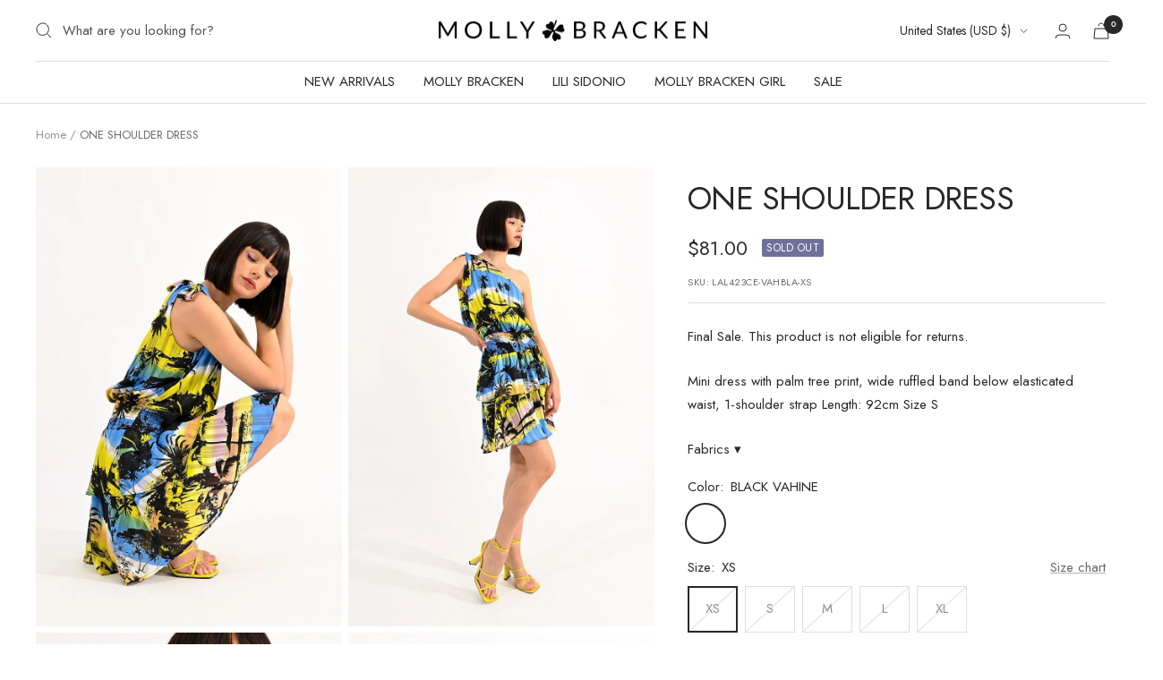

--- FILE ---
content_type: text/html; charset=utf-8
request_url: https://us.mollybracken.com/products/lal423ce
body_size: 47540
content:
<!doctype html><html class="no-js" lang="en" dir="ltr">
  <head>
<!-- starapps_core_start -->
<!-- This code is automatically managed by StarApps Studio -->
<!-- Please contact support@starapps.studio for any help -->
<!-- File location: snippets/starapps-core.liquid -->


    
<!-- starapps_core_end -->



    <meta charset="utf-8">
    <meta name="viewport" content="width=device-width, initial-scale=1.0, height=device-height, minimum-scale=1.0, maximum-scale=1.0">
    <meta name="theme-color" content="#ffffff">

  <!-- Avada Size Chart Script -->
 
<script src="//us.mollybracken.com/cdn/shop/t/21/assets/size-chart-data.js?v=118201800560563884051699373133" defer='defer'></script>

    
    
  





<script>
  const AVADA_SC = {};
  AVADA_SC.product = {"id":8757376483654,"title":"ONE SHOULDER DRESS","handle":"lal423ce","description":"\u003cp\u003eMini dress with palm tree print, wide ruffled band below elasticated waist, 1-shoulder strap Length: 92cm Size S\u003c\/p\u003e","published_at":"2025-03-07T09:58:40-08:00","created_at":"2024-01-19T01:07:02-08:00","vendor":"G57G","type":"Dresses","tags":["Dresses","E24","FINAL SALE","Lili Sidonio"],"price":8100,"price_min":8100,"price_max":8100,"available":false,"price_varies":false,"compare_at_price":8100,"compare_at_price_min":8100,"compare_at_price_max":8100,"compare_at_price_varies":false,"variants":[{"id":49042733105478,"title":"BLACK VAHINE \/ XS","option1":"BLACK VAHINE","option2":"XS","option3":null,"sku":"LAL423CE-VAHBLA-XS","requires_shipping":true,"taxable":true,"featured_image":{"id":55715903340870,"product_id":8757376483654,"position":1,"created_at":"2024-06-04T03:37:23-07:00","updated_at":"2025-03-25T02:26:08-07:00","alt":"BLACK VAHINE","width":800,"height":1200,"src":"\/\/us.mollybracken.com\/cdn\/shop\/files\/one-shoulder-dress-513471.jpg?v=1742894768","variant_ids":[49042733105478,49042733138246,49042733171014,49042733203782,49042733236550]},"available":false,"name":"ONE SHOULDER DRESS - BLACK VAHINE \/ XS","public_title":"BLACK VAHINE \/ XS","options":["BLACK VAHINE","XS"],"price":8100,"weight":234,"compare_at_price":8100,"inventory_management":"shopify","barcode":"3542914843399","featured_media":{"alt":"BLACK VAHINE","id":48400275374406,"position":1,"preview_image":{"aspect_ratio":0.667,"height":1200,"width":800,"src":"\/\/us.mollybracken.com\/cdn\/shop\/files\/one-shoulder-dress-513471.jpg?v=1742894768"}},"requires_selling_plan":false,"selling_plan_allocations":[]},{"id":49042733138246,"title":"BLACK VAHINE \/ S","option1":"BLACK VAHINE","option2":"S","option3":null,"sku":"LAL423CE-VAHBLA-S","requires_shipping":true,"taxable":true,"featured_image":{"id":55715903340870,"product_id":8757376483654,"position":1,"created_at":"2024-06-04T03:37:23-07:00","updated_at":"2025-03-25T02:26:08-07:00","alt":"BLACK VAHINE","width":800,"height":1200,"src":"\/\/us.mollybracken.com\/cdn\/shop\/files\/one-shoulder-dress-513471.jpg?v=1742894768","variant_ids":[49042733105478,49042733138246,49042733171014,49042733203782,49042733236550]},"available":false,"name":"ONE SHOULDER DRESS - BLACK VAHINE \/ S","public_title":"BLACK VAHINE \/ S","options":["BLACK VAHINE","S"],"price":8100,"weight":234,"compare_at_price":8100,"inventory_management":"shopify","barcode":"3542914843405","featured_media":{"alt":"BLACK VAHINE","id":48400275374406,"position":1,"preview_image":{"aspect_ratio":0.667,"height":1200,"width":800,"src":"\/\/us.mollybracken.com\/cdn\/shop\/files\/one-shoulder-dress-513471.jpg?v=1742894768"}},"requires_selling_plan":false,"selling_plan_allocations":[]},{"id":49042733171014,"title":"BLACK VAHINE \/ M","option1":"BLACK VAHINE","option2":"M","option3":null,"sku":"LAL423CE-VAHBLA-M","requires_shipping":true,"taxable":true,"featured_image":{"id":55715903340870,"product_id":8757376483654,"position":1,"created_at":"2024-06-04T03:37:23-07:00","updated_at":"2025-03-25T02:26:08-07:00","alt":"BLACK VAHINE","width":800,"height":1200,"src":"\/\/us.mollybracken.com\/cdn\/shop\/files\/one-shoulder-dress-513471.jpg?v=1742894768","variant_ids":[49042733105478,49042733138246,49042733171014,49042733203782,49042733236550]},"available":false,"name":"ONE SHOULDER DRESS - BLACK VAHINE \/ M","public_title":"BLACK VAHINE \/ M","options":["BLACK VAHINE","M"],"price":8100,"weight":234,"compare_at_price":8100,"inventory_management":"shopify","barcode":"3542914843412","featured_media":{"alt":"BLACK VAHINE","id":48400275374406,"position":1,"preview_image":{"aspect_ratio":0.667,"height":1200,"width":800,"src":"\/\/us.mollybracken.com\/cdn\/shop\/files\/one-shoulder-dress-513471.jpg?v=1742894768"}},"requires_selling_plan":false,"selling_plan_allocations":[]},{"id":49042733203782,"title":"BLACK VAHINE \/ L","option1":"BLACK VAHINE","option2":"L","option3":null,"sku":"LAL423CE-VAHBLA-L","requires_shipping":true,"taxable":true,"featured_image":{"id":55715903340870,"product_id":8757376483654,"position":1,"created_at":"2024-06-04T03:37:23-07:00","updated_at":"2025-03-25T02:26:08-07:00","alt":"BLACK VAHINE","width":800,"height":1200,"src":"\/\/us.mollybracken.com\/cdn\/shop\/files\/one-shoulder-dress-513471.jpg?v=1742894768","variant_ids":[49042733105478,49042733138246,49042733171014,49042733203782,49042733236550]},"available":false,"name":"ONE SHOULDER DRESS - BLACK VAHINE \/ L","public_title":"BLACK VAHINE \/ L","options":["BLACK VAHINE","L"],"price":8100,"weight":234,"compare_at_price":8100,"inventory_management":"shopify","barcode":"3542914843429","featured_media":{"alt":"BLACK VAHINE","id":48400275374406,"position":1,"preview_image":{"aspect_ratio":0.667,"height":1200,"width":800,"src":"\/\/us.mollybracken.com\/cdn\/shop\/files\/one-shoulder-dress-513471.jpg?v=1742894768"}},"requires_selling_plan":false,"selling_plan_allocations":[]},{"id":49042733236550,"title":"BLACK VAHINE \/ XL","option1":"BLACK VAHINE","option2":"XL","option3":null,"sku":"LAL423CE-VAHBLA-XL","requires_shipping":true,"taxable":true,"featured_image":{"id":55715903340870,"product_id":8757376483654,"position":1,"created_at":"2024-06-04T03:37:23-07:00","updated_at":"2025-03-25T02:26:08-07:00","alt":"BLACK VAHINE","width":800,"height":1200,"src":"\/\/us.mollybracken.com\/cdn\/shop\/files\/one-shoulder-dress-513471.jpg?v=1742894768","variant_ids":[49042733105478,49042733138246,49042733171014,49042733203782,49042733236550]},"available":false,"name":"ONE SHOULDER DRESS - BLACK VAHINE \/ XL","public_title":"BLACK VAHINE \/ XL","options":["BLACK VAHINE","XL"],"price":8100,"weight":234,"compare_at_price":8100,"inventory_management":"shopify","barcode":"3542914906261","featured_media":{"alt":"BLACK VAHINE","id":48400275374406,"position":1,"preview_image":{"aspect_ratio":0.667,"height":1200,"width":800,"src":"\/\/us.mollybracken.com\/cdn\/shop\/files\/one-shoulder-dress-513471.jpg?v=1742894768"}},"requires_selling_plan":false,"selling_plan_allocations":[]}],"images":["\/\/us.mollybracken.com\/cdn\/shop\/files\/one-shoulder-dress-513471.jpg?v=1742894768","\/\/us.mollybracken.com\/cdn\/shop\/files\/one-shoulder-dress-986230.jpg?v=1742894768","\/\/us.mollybracken.com\/cdn\/shop\/files\/one-shoulder-dress-159903.jpg?v=1742894768","\/\/us.mollybracken.com\/cdn\/shop\/files\/one-shoulder-dress-294134.jpg?v=1742894768"],"featured_image":"\/\/us.mollybracken.com\/cdn\/shop\/files\/one-shoulder-dress-513471.jpg?v=1742894768","options":["Color","Size"],"media":[{"alt":"BLACK VAHINE","id":48400275374406,"position":1,"preview_image":{"aspect_ratio":0.667,"height":1200,"width":800,"src":"\/\/us.mollybracken.com\/cdn\/shop\/files\/one-shoulder-dress-513471.jpg?v=1742894768"},"aspect_ratio":0.667,"height":1200,"media_type":"image","src":"\/\/us.mollybracken.com\/cdn\/shop\/files\/one-shoulder-dress-513471.jpg?v=1742894768","width":800},{"alt":"BLACK VAHINE","id":48400275669318,"position":2,"preview_image":{"aspect_ratio":0.667,"height":1200,"width":800,"src":"\/\/us.mollybracken.com\/cdn\/shop\/files\/one-shoulder-dress-986230.jpg?v=1742894768"},"aspect_ratio":0.667,"height":1200,"media_type":"image","src":"\/\/us.mollybracken.com\/cdn\/shop\/files\/one-shoulder-dress-986230.jpg?v=1742894768","width":800},{"alt":"BLACK VAHINE","id":48400275767622,"position":3,"preview_image":{"aspect_ratio":0.667,"height":1200,"width":800,"src":"\/\/us.mollybracken.com\/cdn\/shop\/files\/one-shoulder-dress-159903.jpg?v=1742894768"},"aspect_ratio":0.667,"height":1200,"media_type":"image","src":"\/\/us.mollybracken.com\/cdn\/shop\/files\/one-shoulder-dress-159903.jpg?v=1742894768","width":800},{"alt":"BLACK VAHINE","id":48400275865926,"position":4,"preview_image":{"aspect_ratio":0.667,"height":1200,"width":800,"src":"\/\/us.mollybracken.com\/cdn\/shop\/files\/one-shoulder-dress-294134.jpg?v=1742894768"},"aspect_ratio":0.667,"height":1200,"media_type":"image","src":"\/\/us.mollybracken.com\/cdn\/shop\/files\/one-shoulder-dress-294134.jpg?v=1742894768","width":800}],"requires_selling_plan":false,"selling_plan_groups":[],"content":"\u003cp\u003eMini dress with palm tree print, wide ruffled band below elasticated waist, 1-shoulder strap Length: 92cm Size S\u003c\/p\u003e"};
  AVADA_SC.template = "product";
  AVADA_SC.collections = [];
  AVADA_SC.collectionsName = [];
  AVADA_SC.collectionId = "";
  
    AVADA_SC.collections.push(`674934096198`);
    AVADA_SC.collectionsName.push(`All Products`);
  
    AVADA_SC.collections.push(`618934403398`);
    AVADA_SC.collectionsName.push(`Dresses 2024`);
  
    AVADA_SC.collections.push(`617795879238`);
    AVADA_SC.collectionsName.push(`Lili Sidonio`);
  
  AVADA_SC.branding = false
</script>

  <!-- /Avada Size Chart Script -->

<title>ONE SHOULDER DRESS</title><meta name="description" content="Mini dress with palm tree print, wide ruffled band below elasticated waist, 1-shoulder strap Length: 92cm Size S"><link rel="canonical" href="https://us.mollybracken.com/products/lal423ce"><link rel="shortcut icon" href="//us.mollybracken.com/cdn/shop/files/favicon-16x16_96x96.png?v=1693822995" type="image/png"><link rel="preconnect" href="https://cdn.shopify.com">
    <link rel="dns-prefetch" href="https://productreviews.shopifycdn.com">
    <link rel="dns-prefetch" href="https://www.google-analytics.com"><link rel="preconnect" href="https://fonts.shopifycdn.com" crossorigin><script src="https://ajax.googleapis.com/ajax/libs/jquery/3.6.4/jquery.min.js"></script><link rel="preload" as="style" href="//us.mollybracken.com/cdn/shop/t/21/assets/theme.css?v=30786266312947085421717596787">
    <link rel="preload" as="script" href="//us.mollybracken.com/cdn/shop/t/21/assets/vendor.js?v=32643890569905814191699373134">
    <link rel="preload" as="script" href="//us.mollybracken.com/cdn/shop/t/21/assets/theme.js?v=98568471218429774351710759441"><script src="https://npmcdn.com/flickity@2/dist/flickity.pkgd.js"></script>
      <link rel="preload" as="fetch" href="/products/lal423ce.js" crossorigin><link rel="preload" as="script" href="//us.mollybracken.com/cdn/shop/t/21/assets/flickity.js?v=176646718982628074891699373133"><meta property="og:type" content="product">
  <meta property="og:title" content="ONE SHOULDER DRESS">
  <meta property="product:price:amount" content="81.00">
  <meta property="product:price:currency" content="USD"><meta property="og:image" content="http://us.mollybracken.com/cdn/shop/files/one-shoulder-dress-513471.jpg?v=1742894768">
  <meta property="og:image:secure_url" content="https://us.mollybracken.com/cdn/shop/files/one-shoulder-dress-513471.jpg?v=1742894768">
  <meta property="og:image:width" content="800">
  <meta property="og:image:height" content="1200"><meta property="og:description" content="Mini dress with palm tree print, wide ruffled band below elasticated waist, 1-shoulder strap Length: 92cm Size S"><meta property="og:url" content="https://us.mollybracken.com/products/lal423ce">
<meta property="og:site_name" content="Molly Bracken E-Shop"><meta name="twitter:card" content="summary"><meta name="twitter:title" content="ONE SHOULDER DRESS">
  <meta name="twitter:description" content="Mini dress with palm tree print, wide ruffled band below elasticated waist, 1-shoulder strap Length: 92cm Size S"><meta name="twitter:image" content="https://us.mollybracken.com/cdn/shop/files/one-shoulder-dress-513471_1200x1200_crop_center.jpg?v=1742894768">
  <meta name="twitter:image:alt" content="BLACK VAHINE">
    
  <script type="application/ld+json">
  {
    "@context": "https://schema.org",
    "@type": "Product",
    "productID": 8757376483654,
    "offers": [{
          "@type": "Offer",
          "name": "BLACK VAHINE \/ XS",
          "availability":"https://schema.org/OutOfStock",
          "price": 81.0,
          "priceCurrency": "USD",
          "priceValidUntil": "2026-02-01","sku": "LAL423CE-VAHBLA-XS",
            "gtin13": "3542914843399",
          "url": "/products/lal423ce?variant=49042733105478"
        },
{
          "@type": "Offer",
          "name": "BLACK VAHINE \/ S",
          "availability":"https://schema.org/OutOfStock",
          "price": 81.0,
          "priceCurrency": "USD",
          "priceValidUntil": "2026-02-01","sku": "LAL423CE-VAHBLA-S",
            "gtin13": "3542914843399",
          "url": "/products/lal423ce?variant=49042733138246"
        },
{
          "@type": "Offer",
          "name": "BLACK VAHINE \/ M",
          "availability":"https://schema.org/OutOfStock",
          "price": 81.0,
          "priceCurrency": "USD",
          "priceValidUntil": "2026-02-01","sku": "LAL423CE-VAHBLA-M",
            "gtin13": "3542914843399",
          "url": "/products/lal423ce?variant=49042733171014"
        },
{
          "@type": "Offer",
          "name": "BLACK VAHINE \/ L",
          "availability":"https://schema.org/OutOfStock",
          "price": 81.0,
          "priceCurrency": "USD",
          "priceValidUntil": "2026-02-01","sku": "LAL423CE-VAHBLA-L",
            "gtin13": "3542914843399",
          "url": "/products/lal423ce?variant=49042733203782"
        },
{
          "@type": "Offer",
          "name": "BLACK VAHINE \/ XL",
          "availability":"https://schema.org/OutOfStock",
          "price": 81.0,
          "priceCurrency": "USD",
          "priceValidUntil": "2026-02-01","sku": "LAL423CE-VAHBLA-XL",
            "gtin13": "3542914843399",
          "url": "/products/lal423ce?variant=49042733236550"
        }
],"brand": {
      "@type": "Brand",
      "name": "G57G"
    },
    "name": "ONE SHOULDER DRESS",
    "description": "Mini dress with palm tree print, wide ruffled band below elasticated waist, 1-shoulder strap Length: 92cm Size S",
    "category": "Dresses",
    "url": "/products/lal423ce",
    "sku": "LAL423CE-VAHBLA-XS",
    "image": {
      "@type": "ImageObject",
      "url": "https://us.mollybracken.com/cdn/shop/files/one-shoulder-dress-513471.jpg?v=1742894768&width=1024",
      "image": "https://us.mollybracken.com/cdn/shop/files/one-shoulder-dress-513471.jpg?v=1742894768&width=1024",
      "name": "BLACK VAHINE",
      "width": "1024",
      "height": "1024"
    }
  }
  </script>



  <script type="application/ld+json">
  {
    "@context": "https://schema.org",
    "@type": "BreadcrumbList",
  "itemListElement": [{
      "@type": "ListItem",
      "position": 1,
      "name": "Home",
      "item": "https://us.mollybracken.com"
    },{
          "@type": "ListItem",
          "position": 2,
          "name": "ONE SHOULDER DRESS",
          "item": "https://us.mollybracken.com/products/lal423ce"
        }]
  }
  </script>


    <link rel="preload" href="//us.mollybracken.com/cdn/fonts/josefin_sans/josefinsans_n4.70f7efd699799949e6d9f99bc20843a2c86a2e0f.woff2" as="font" type="font/woff2" crossorigin><style>
  /* Typography (heading) */
  
/* Typography (body) */
  @font-face {
  font-family: "Josefin Sans";
  font-weight: 400;
  font-style: normal;
  font-display: swap;
  src: url("//us.mollybracken.com/cdn/fonts/josefin_sans/josefinsans_n4.70f7efd699799949e6d9f99bc20843a2c86a2e0f.woff2") format("woff2"),
       url("//us.mollybracken.com/cdn/fonts/josefin_sans/josefinsans_n4.35d308a1bdf56e5556bc2ac79702c721e4e2e983.woff") format("woff");
}

@font-face {
  font-family: "Josefin Sans";
  font-weight: 400;
  font-style: italic;
  font-display: swap;
  src: url("//us.mollybracken.com/cdn/fonts/josefin_sans/josefinsans_i4.a2ba85bff59cf18a6ad90c24fe1808ddb8ce1343.woff2") format("woff2"),
       url("//us.mollybracken.com/cdn/fonts/josefin_sans/josefinsans_i4.2dba61e1d135ab449e8e134ba633cf0d31863cc4.woff") format("woff");
}

@font-face {
  font-family: "Josefin Sans";
  font-weight: 600;
  font-style: normal;
  font-display: swap;
  src: url("//us.mollybracken.com/cdn/fonts/josefin_sans/josefinsans_n6.afe095792949c54ae236c64ec95a9caea4be35d6.woff2") format("woff2"),
       url("//us.mollybracken.com/cdn/fonts/josefin_sans/josefinsans_n6.0ea222c12f299e43fa61b9245ec23b623ebeb1e9.woff") format("woff");
}

@font-face {
  font-family: "Josefin Sans";
  font-weight: 600;
  font-style: italic;
  font-display: swap;
  src: url("//us.mollybracken.com/cdn/fonts/josefin_sans/josefinsans_i6.7a9f0e99230d38dd3e0abe7ca5ca23f913d05281.woff2") format("woff2"),
       url("//us.mollybracken.com/cdn/fonts/josefin_sans/josefinsans_i6.67c153e9e49a5dd7b6b7058351ca5c215b18a446.woff") format("woff");
}

:root {--heading-color: 40, 40, 40;
    --text-color: 40, 40, 40;
    --background: 255, 255, 255;
    --secondary-background: 255, 255, 255;
    --border-color: 223, 223, 223;
    --border-color-darker: 169, 169, 169;
    --success-color: 46, 158, 123;
    --success-background: 213, 236, 229;
    --error-color: 222, 42, 42;
    --error-background: 253, 240, 240;
    --primary-button-background: 216, 206, 191;
    --primary-button-text-color: 255, 255, 255;
    --secondary-button-background: 255, 255, 255;
    --secondary-button-text-color: 40, 40, 40;
    --product-star-rating: 246, 164, 41;
    --product-on-sale-accent: 222, 42, 42;
    --product-sold-out-accent: 111, 113, 155;
    --product-custom-label-background: 64, 93, 230;
    --product-custom-label-text-color: 255, 255, 255;
    --product-custom-label-2-background: 243, 255, 52;
    --product-custom-label-2-text-color: 0, 0, 0;
    --product-low-stock-text-color: 222, 42, 42;
    --product-in-stock-text-color: 46, 158, 123;
    --loading-bar-background: 40, 40, 40;

    /* We duplicate some "base" colors as root colors, which is useful to use on drawer elements or popover without. Those should not be overridden to avoid issues */
    --root-heading-color: 40, 40, 40;
    --root-text-color: 40, 40, 40;
    --root-background: 255, 255, 255;
    --root-border-color: 223, 223, 223;
    --root-primary-button-background: 216, 206, 191;
    --root-primary-button-text-color: 255, 255, 255;

    --base-font-size: 15px;
    --heading-font-family: "New York", Iowan Old Style, Apple Garamond, Baskerville, Times New Roman, Droid Serif, Times, Source Serif Pro, serif, Apple Color Emoji, Segoe UI Emoji, Segoe UI Symbol;
    --heading-font-weight: 400;
    --heading-font-style: normal;
    --heading-text-transform: normal;
    --text-font-family: "Josefin Sans", sans-serif;
    --text-font-weight: 400;
    --text-font-style: normal;
    --text-font-bold-weight: 600;

    /* Typography (font size) */
    --heading-xxsmall-font-size: 11px;
    --heading-xsmall-font-size: 11px;
    --heading-small-font-size: 12px;
    --heading-large-font-size: 36px;
    --heading-h1-font-size: 36px;
    --heading-h2-font-size: 30px;
    --heading-h3-font-size: 26px;
    --heading-h4-font-size: 24px;
    --heading-h5-font-size: 20px;
    --heading-h6-font-size: 16px;

    /* Control the look and feel of the theme by changing radius of various elements */
    --button-border-radius: 0px;
    --block-border-radius: 8px;
    --block-border-radius-reduced: 4px;
    --color-swatch-border-radius: 100%;

    /* Button size */
    --button-height: 48px;
    --button-small-height: 40px;

    /* Form related */
    --form-input-field-height: 48px;
    --form-input-gap: 16px;
    --form-submit-margin: 24px;

    /* Product listing related variables */
    --product-list-block-spacing: 32px;

    /* Video related */
    --play-button-background: 255, 255, 255;
    --play-button-arrow: 40, 40, 40;

    /* RTL support */
    --transform-logical-flip: 1;
    --transform-origin-start: left;
    --transform-origin-end: right;

    /* Other */
    --zoom-cursor-svg-url: url(//us.mollybracken.com/cdn/shop/t/21/assets/zoom-cursor.svg?v=89083446974960036381699373134);
    --arrow-right-svg-url: url(//us.mollybracken.com/cdn/shop/t/21/assets/arrow-right.svg?v=70740017276485900791699373134);
    --arrow-left-svg-url: url(//us.mollybracken.com/cdn/shop/t/21/assets/arrow-left.svg?v=20859819828309117001699373134);

    /* Some useful variables that we can reuse in our CSS. Some explanation are needed for some of them:
       - container-max-width-minus-gutters: represents the container max width without the edge gutters
       - container-outer-width: considering the screen width, represent all the space outside the container
       - container-outer-margin: same as container-outer-width but get set to 0 inside a container
       - container-inner-width: the effective space inside the container (minus gutters)
       - grid-column-width: represents the width of a single column of the grid
       - vertical-breather: this is a variable that defines the global "spacing" between sections, and inside the section
                            to create some "breath" and minimum spacing
     */
    --container-max-width: 1600px;
    --container-gutter: 24px;
    --container-max-width-minus-gutters: calc(var(--container-max-width) - (var(--container-gutter)) * 2);
    --container-outer-width: max(calc((100vw - var(--container-max-width-minus-gutters)) / 2), var(--container-gutter));
    --container-outer-margin: var(--container-outer-width);
    --container-inner-width: calc(100vw - var(--container-outer-width) * 2);

    --grid-column-count: 10;
    --grid-gap: 24px;
    --grid-column-width: calc((100vw - var(--container-outer-width) * 2 - var(--grid-gap) * (var(--grid-column-count) - 1)) / var(--grid-column-count));

    --vertical-breather: 28px;
    --vertical-breather-tight: 28px;

    /* Shopify related variables */
    --payment-terms-background-color: #ffffff;
  }

  @media screen and (min-width: 741px) {
    :root {
      --container-gutter: 40px;
      --grid-column-count: 20;
      --vertical-breather: 40px;
      --vertical-breather-tight: 40px;

      /* Typography (font size) */
      --heading-xsmall-font-size: 12px;
      --heading-small-font-size: 13px;
      --heading-large-font-size: 52px;
      --heading-h1-font-size: 48px;
      --heading-h2-font-size: 38px;
      --heading-h3-font-size: 32px;
      --heading-h4-font-size: 24px;
      --heading-h5-font-size: 20px;
      --heading-h6-font-size: 18px;

      /* Form related */
      --form-input-field-height: 52px;
      --form-submit-margin: 32px;

      /* Button size */
      --button-height: 52px;
      --button-small-height: 44px;
    }
  }

  @media screen and (min-width: 1200px) {
    :root {
      --vertical-breather: 48px;
      --vertical-breather-tight: 48px;
      --product-list-block-spacing: 48px;

      /* Typography */
      --heading-large-font-size: 64px;
      --heading-h1-font-size: 56px;
      --heading-h2-font-size: 48px;
      --heading-h3-font-size: 36px;
      --heading-h4-font-size: 30px;
      --heading-h5-font-size: 24px;
      --heading-h6-font-size: 18px;
    }
  }

  @media screen and (min-width: 1600px) {
    :root {
      --vertical-breather: 48px;
      --vertical-breather-tight: 48px;
    }
  }
</style>
    <script>
  // This allows to expose several variables to the global scope, to be used in scripts
  window.themeVariables = {
    settings: {
      direction: "ltr",
      pageType: "product",
      cartCount: 0,
      moneyFormat: "${{amount}}",
      moneyWithCurrencyFormat: "${{amount}} USD",
      showVendor: false,
      discountMode: "percentage",
      currencyCodeEnabled: false,
      cartType: "drawer",
      cartCurrency: "USD",
      mobileZoomFactor: 2.5
    },

    routes: {
      host: "us.mollybracken.com",
      rootUrl: "\/",
      rootUrlWithoutSlash: '',
      cartUrl: "\/cart",
      cartAddUrl: "\/cart\/add",
      cartChangeUrl: "\/cart\/change",
      searchUrl: "\/search",
      predictiveSearchUrl: "\/search\/suggest",
      productRecommendationsUrl: "\/recommendations\/products"
    },

    strings: {
      accessibilityDelete: "Delete",
      accessibilityClose: "Close",
      collectionSoldOut: "Sold out",
      collectionDiscount: "Save @savings@",
      productSalePrice: "Sale price",
      productRegularPrice: "Regular price",
      productFormUnavailable: "Unavailable",
      productFormSoldOut: "Sold out",
      productFormPreOrder: "Pre-order",
      productFormAddToCart: "Add to cart",
      searchNoResults: "No results could be found.",
      searchNewSearch: "New search",
      searchProducts: "Products",
      searchArticles: "Journal",
      searchPages: "Pages",
      searchCollections: "Collections",
      cartViewCart: "View cart",
      cartItemAdded: "Item added to your cart!",
      cartItemAddedShort: "Added to your cart!",
      cartAddOrderNote: "Add order note",
      cartEditOrderNote: "Edit order note",
      shippingEstimatorNoResults: "Sorry, we do not ship to your address.",
      shippingEstimatorOneResult: "There is one shipping rate for your address:",
      shippingEstimatorMultipleResults: "There are several shipping rates for your address:",
      shippingEstimatorError: "One or more error occurred while retrieving shipping rates:"
    },

    libs: {
      flickity: "\/\/us.mollybracken.com\/cdn\/shop\/t\/21\/assets\/flickity.js?v=176646718982628074891699373133",
      photoswipe: "\/\/us.mollybracken.com\/cdn\/shop\/t\/21\/assets\/photoswipe.js?v=132268647426145925301699373133",
      qrCode: "\/\/us.mollybracken.com\/cdn\/shopifycloud\/storefront\/assets\/themes_support\/vendor\/qrcode-3f2b403b.js"
    },

    breakpoints: {
      phone: 'screen and (max-width: 740px)',
      tablet: 'screen and (min-width: 741px) and (max-width: 999px)',
      tabletAndUp: 'screen and (min-width: 741px)',
      pocket: 'screen and (max-width: 999px)',
      lap: 'screen and (min-width: 1000px) and (max-width: 1199px)',
      lapAndUp: 'screen and (min-width: 1000px)',
      desktop: 'screen and (min-width: 1200px)',
      wide: 'screen and (min-width: 1400px)'
    }
  };

  window.addEventListener('pageshow', async () => {
    const cartContent = await (await fetch(`${window.themeVariables.routes.cartUrl}.js`, {cache: 'reload'})).json();
    document.documentElement.dispatchEvent(new CustomEvent('cart:refresh', {detail: {cart: cartContent}}));
  });

  if ('noModule' in HTMLScriptElement.prototype) {
    // Old browsers (like IE) that does not support module will be considered as if not executing JS at all
    document.documentElement.className = document.documentElement.className.replace('no-js', 'js');

    requestAnimationFrame(() => {
      const viewportHeight = (window.visualViewport ? window.visualViewport.height : document.documentElement.clientHeight);
      document.documentElement.style.setProperty('--window-height',viewportHeight + 'px');
    });
  }// We save the product ID in local storage to be eventually used for recently viewed section
    try {
      const items = JSON.parse(localStorage.getItem('theme:recently-viewed-products') || '[]');

      // We check if the current product already exists, and if it does not, we add it at the start
      if (!items.includes(8757376483654)) {
        items.unshift(8757376483654);
      }

      localStorage.setItem('theme:recently-viewed-products', JSON.stringify(items.slice(0, 20)));
    } catch (e) {
      // Safari in private mode does not allow setting item, we silently fail
    }</script>

    <link rel="stylesheet" href="//us.mollybracken.com/cdn/shop/t/21/assets/theme.css?v=30786266312947085421717596787">

    <script src="//us.mollybracken.com/cdn/shop/t/21/assets/vendor.js?v=32643890569905814191699373134" defer></script>
    <script src="//us.mollybracken.com/cdn/shop/t/21/assets/theme.js?v=98568471218429774351710759441" defer></script>
    <script src="//us.mollybracken.com/cdn/shop/t/21/assets/custom.js?v=175888068168352081591699373133" defer></script>
    
    <style>.webyzeSwatches + combo-box, .webyzeSwatches + combo-box + button {display:none !important;}</style>
<script>
  window.webyzeSwactchesExtraoptSelectors = '.product-form__option-selector:nth-child(_INDEX1_) select';
  window.webyzeSwatchesLoaded = ($sw)=>{
    $sw.closest('combo-box').before($sw);
  }
</script><link rel="alternate" hreflang="x-default" href="https://www.mollybracken.com/eshop/en/" />
<link rel="alternate" hreflang="fr" href="https://www.mollybracken.com/eshop/fr/" />
<link rel="alternate" hreflang="fr-FR" href="https://www.mollybracken.com/eshop/fr/" />
<link rel="alternate" hreflang="en" href="https://www.mollybracken.com/eshop/en/" />
<link rel="alternate" hreflang="es" href="https://www.mollybracken.com/eshop/es/" />
<link rel="alternate" hreflang="fr-CA" href="https://ca.mollybracken.com/products/lal423ce" />
<link rel="alternate" hreflang="en-CA" href="https://ca.mollybracken.com/products/lal423ce" />
<link rel="alternate" hreflang="en-US" href="https://us.mollybracken.com/products/lal423ce" /><script>window.performance && window.performance.mark && window.performance.mark('shopify.content_for_header.start');</script><meta name="google-site-verification" content="184ELKQ9Jz7z4iZt7EzcwosDRskUAuTX_i0u2FXEceY">
<meta name="facebook-domain-verification" content="2vnwzhzt7c67r1qr0hl0rp7p3obxei">
<meta id="shopify-digital-wallet" name="shopify-digital-wallet" content="/77447725382/digital_wallets/dialog">
<meta name="shopify-checkout-api-token" content="8801b3c413ffeb8a578d84a64670401d">
<meta id="in-context-paypal-metadata" data-shop-id="77447725382" data-venmo-supported="false" data-environment="production" data-locale="en_US" data-paypal-v4="true" data-currency="USD">
<link rel="alternate" type="application/json+oembed" href="https://us.mollybracken.com/products/lal423ce.oembed">
<script async="async" src="/checkouts/internal/preloads.js?locale=en-US"></script>
<link rel="preconnect" href="https://shop.app" crossorigin="anonymous">
<script async="async" src="https://shop.app/checkouts/internal/preloads.js?locale=en-US&shop_id=77447725382" crossorigin="anonymous"></script>
<script id="apple-pay-shop-capabilities" type="application/json">{"shopId":77447725382,"countryCode":"US","currencyCode":"USD","merchantCapabilities":["supports3DS"],"merchantId":"gid:\/\/shopify\/Shop\/77447725382","merchantName":"Molly Bracken E-Shop","requiredBillingContactFields":["postalAddress","email","phone"],"requiredShippingContactFields":["postalAddress","email","phone"],"shippingType":"shipping","supportedNetworks":["visa","masterCard","amex","discover","elo","jcb"],"total":{"type":"pending","label":"Molly Bracken E-Shop","amount":"1.00"},"shopifyPaymentsEnabled":true,"supportsSubscriptions":true}</script>
<script id="shopify-features" type="application/json">{"accessToken":"8801b3c413ffeb8a578d84a64670401d","betas":["rich-media-storefront-analytics"],"domain":"us.mollybracken.com","predictiveSearch":true,"shopId":77447725382,"locale":"en"}</script>
<script>var Shopify = Shopify || {};
Shopify.shop = "857929.myshopify.com";
Shopify.locale = "en";
Shopify.currency = {"active":"USD","rate":"1.0"};
Shopify.country = "US";
Shopify.theme = {"name":"SHOPIFY","id":155022098758,"schema_name":"Focal","schema_version":"10.1.3","theme_store_id":null,"role":"main"};
Shopify.theme.handle = "null";
Shopify.theme.style = {"id":null,"handle":null};
Shopify.cdnHost = "us.mollybracken.com/cdn";
Shopify.routes = Shopify.routes || {};
Shopify.routes.root = "/";</script>
<script type="module">!function(o){(o.Shopify=o.Shopify||{}).modules=!0}(window);</script>
<script>!function(o){function n(){var o=[];function n(){o.push(Array.prototype.slice.apply(arguments))}return n.q=o,n}var t=o.Shopify=o.Shopify||{};t.loadFeatures=n(),t.autoloadFeatures=n()}(window);</script>
<script>
  window.ShopifyPay = window.ShopifyPay || {};
  window.ShopifyPay.apiHost = "shop.app\/pay";
  window.ShopifyPay.redirectState = null;
</script>
<script id="shop-js-analytics" type="application/json">{"pageType":"product"}</script>
<script defer="defer" async type="module" src="//us.mollybracken.com/cdn/shopifycloud/shop-js/modules/v2/client.init-shop-cart-sync_BT-GjEfc.en.esm.js"></script>
<script defer="defer" async type="module" src="//us.mollybracken.com/cdn/shopifycloud/shop-js/modules/v2/chunk.common_D58fp_Oc.esm.js"></script>
<script defer="defer" async type="module" src="//us.mollybracken.com/cdn/shopifycloud/shop-js/modules/v2/chunk.modal_xMitdFEc.esm.js"></script>
<script type="module">
  await import("//us.mollybracken.com/cdn/shopifycloud/shop-js/modules/v2/client.init-shop-cart-sync_BT-GjEfc.en.esm.js");
await import("//us.mollybracken.com/cdn/shopifycloud/shop-js/modules/v2/chunk.common_D58fp_Oc.esm.js");
await import("//us.mollybracken.com/cdn/shopifycloud/shop-js/modules/v2/chunk.modal_xMitdFEc.esm.js");

  window.Shopify.SignInWithShop?.initShopCartSync?.({"fedCMEnabled":true,"windoidEnabled":true});

</script>
<script defer="defer" async type="module" src="//us.mollybracken.com/cdn/shopifycloud/shop-js/modules/v2/client.payment-terms_Ci9AEqFq.en.esm.js"></script>
<script defer="defer" async type="module" src="//us.mollybracken.com/cdn/shopifycloud/shop-js/modules/v2/chunk.common_D58fp_Oc.esm.js"></script>
<script defer="defer" async type="module" src="//us.mollybracken.com/cdn/shopifycloud/shop-js/modules/v2/chunk.modal_xMitdFEc.esm.js"></script>
<script type="module">
  await import("//us.mollybracken.com/cdn/shopifycloud/shop-js/modules/v2/client.payment-terms_Ci9AEqFq.en.esm.js");
await import("//us.mollybracken.com/cdn/shopifycloud/shop-js/modules/v2/chunk.common_D58fp_Oc.esm.js");
await import("//us.mollybracken.com/cdn/shopifycloud/shop-js/modules/v2/chunk.modal_xMitdFEc.esm.js");

  
</script>
<script>
  window.Shopify = window.Shopify || {};
  if (!window.Shopify.featureAssets) window.Shopify.featureAssets = {};
  window.Shopify.featureAssets['shop-js'] = {"shop-cart-sync":["modules/v2/client.shop-cart-sync_DZOKe7Ll.en.esm.js","modules/v2/chunk.common_D58fp_Oc.esm.js","modules/v2/chunk.modal_xMitdFEc.esm.js"],"init-fed-cm":["modules/v2/client.init-fed-cm_B6oLuCjv.en.esm.js","modules/v2/chunk.common_D58fp_Oc.esm.js","modules/v2/chunk.modal_xMitdFEc.esm.js"],"shop-cash-offers":["modules/v2/client.shop-cash-offers_D2sdYoxE.en.esm.js","modules/v2/chunk.common_D58fp_Oc.esm.js","modules/v2/chunk.modal_xMitdFEc.esm.js"],"shop-login-button":["modules/v2/client.shop-login-button_QeVjl5Y3.en.esm.js","modules/v2/chunk.common_D58fp_Oc.esm.js","modules/v2/chunk.modal_xMitdFEc.esm.js"],"pay-button":["modules/v2/client.pay-button_DXTOsIq6.en.esm.js","modules/v2/chunk.common_D58fp_Oc.esm.js","modules/v2/chunk.modal_xMitdFEc.esm.js"],"shop-button":["modules/v2/client.shop-button_DQZHx9pm.en.esm.js","modules/v2/chunk.common_D58fp_Oc.esm.js","modules/v2/chunk.modal_xMitdFEc.esm.js"],"avatar":["modules/v2/client.avatar_BTnouDA3.en.esm.js"],"init-windoid":["modules/v2/client.init-windoid_CR1B-cfM.en.esm.js","modules/v2/chunk.common_D58fp_Oc.esm.js","modules/v2/chunk.modal_xMitdFEc.esm.js"],"init-shop-for-new-customer-accounts":["modules/v2/client.init-shop-for-new-customer-accounts_C_vY_xzh.en.esm.js","modules/v2/client.shop-login-button_QeVjl5Y3.en.esm.js","modules/v2/chunk.common_D58fp_Oc.esm.js","modules/v2/chunk.modal_xMitdFEc.esm.js"],"init-shop-email-lookup-coordinator":["modules/v2/client.init-shop-email-lookup-coordinator_BI7n9ZSv.en.esm.js","modules/v2/chunk.common_D58fp_Oc.esm.js","modules/v2/chunk.modal_xMitdFEc.esm.js"],"init-shop-cart-sync":["modules/v2/client.init-shop-cart-sync_BT-GjEfc.en.esm.js","modules/v2/chunk.common_D58fp_Oc.esm.js","modules/v2/chunk.modal_xMitdFEc.esm.js"],"shop-toast-manager":["modules/v2/client.shop-toast-manager_DiYdP3xc.en.esm.js","modules/v2/chunk.common_D58fp_Oc.esm.js","modules/v2/chunk.modal_xMitdFEc.esm.js"],"init-customer-accounts":["modules/v2/client.init-customer-accounts_D9ZNqS-Q.en.esm.js","modules/v2/client.shop-login-button_QeVjl5Y3.en.esm.js","modules/v2/chunk.common_D58fp_Oc.esm.js","modules/v2/chunk.modal_xMitdFEc.esm.js"],"init-customer-accounts-sign-up":["modules/v2/client.init-customer-accounts-sign-up_iGw4briv.en.esm.js","modules/v2/client.shop-login-button_QeVjl5Y3.en.esm.js","modules/v2/chunk.common_D58fp_Oc.esm.js","modules/v2/chunk.modal_xMitdFEc.esm.js"],"shop-follow-button":["modules/v2/client.shop-follow-button_CqMgW2wH.en.esm.js","modules/v2/chunk.common_D58fp_Oc.esm.js","modules/v2/chunk.modal_xMitdFEc.esm.js"],"checkout-modal":["modules/v2/client.checkout-modal_xHeaAweL.en.esm.js","modules/v2/chunk.common_D58fp_Oc.esm.js","modules/v2/chunk.modal_xMitdFEc.esm.js"],"shop-login":["modules/v2/client.shop-login_D91U-Q7h.en.esm.js","modules/v2/chunk.common_D58fp_Oc.esm.js","modules/v2/chunk.modal_xMitdFEc.esm.js"],"lead-capture":["modules/v2/client.lead-capture_BJmE1dJe.en.esm.js","modules/v2/chunk.common_D58fp_Oc.esm.js","modules/v2/chunk.modal_xMitdFEc.esm.js"],"payment-terms":["modules/v2/client.payment-terms_Ci9AEqFq.en.esm.js","modules/v2/chunk.common_D58fp_Oc.esm.js","modules/v2/chunk.modal_xMitdFEc.esm.js"]};
</script>
<script>(function() {
  var isLoaded = false;
  function asyncLoad() {
    if (isLoaded) return;
    isLoaded = true;
    var urls = ["https:\/\/intg.snapchat.com\/shopify\/shopify-scevent-init.js?id=c625ae33-8670-47f5-bc97-7653a2fd68b1\u0026shop=857929.myshopify.com","https:\/\/static.klaviyo.com\/onsite\/js\/klaviyo.js?company_id=WR8Fc7\u0026shop=857929.myshopify.com","https:\/\/scripttags.jst.ai\/shopify_justuno_77447725382_db151e60-1e86-11ef-8f51-e1ef0d5ff12a.js?shop=857929.myshopify.com","\/\/cdn.shopify.com\/s\/files\/1\/0257\/0108\/9360\/t\/85\/assets\/usf-license.js?shop=857929.myshopify.com","https:\/\/cdn.s3.pop-convert.com\/pcjs.production.min.js?unique_id=857929.myshopify.com\u0026shop=857929.myshopify.com","https:\/\/script.pop-convert.com\/new-micro\/production.pc.min.js?unique_id=857929.myshopify.com\u0026shop=857929.myshopify.com"];
    for (var i = 0; i < urls.length; i++) {
      var s = document.createElement('script');
      s.type = 'text/javascript';
      s.async = true;
      s.src = urls[i];
      var x = document.getElementsByTagName('script')[0];
      x.parentNode.insertBefore(s, x);
    }
  };
  if(window.attachEvent) {
    window.attachEvent('onload', asyncLoad);
  } else {
    window.addEventListener('load', asyncLoad, false);
  }
})();</script>
<script id="__st">var __st={"a":77447725382,"offset":-28800,"reqid":"220169b1-adf0-430c-a043-97efaae8e155-1769073102","pageurl":"us.mollybracken.com\/products\/lal423ce","u":"86bca2f8d096","p":"product","rtyp":"product","rid":8757376483654};</script>
<script>window.ShopifyPaypalV4VisibilityTracking = true;</script>
<script id="captcha-bootstrap">!function(){'use strict';const t='contact',e='account',n='new_comment',o=[[t,t],['blogs',n],['comments',n],[t,'customer']],c=[[e,'customer_login'],[e,'guest_login'],[e,'recover_customer_password'],[e,'create_customer']],r=t=>t.map((([t,e])=>`form[action*='/${t}']:not([data-nocaptcha='true']) input[name='form_type'][value='${e}']`)).join(','),a=t=>()=>t?[...document.querySelectorAll(t)].map((t=>t.form)):[];function s(){const t=[...o],e=r(t);return a(e)}const i='password',u='form_key',d=['recaptcha-v3-token','g-recaptcha-response','h-captcha-response',i],f=()=>{try{return window.sessionStorage}catch{return}},m='__shopify_v',_=t=>t.elements[u];function p(t,e,n=!1){try{const o=window.sessionStorage,c=JSON.parse(o.getItem(e)),{data:r}=function(t){const{data:e,action:n}=t;return t[m]||n?{data:e,action:n}:{data:t,action:n}}(c);for(const[e,n]of Object.entries(r))t.elements[e]&&(t.elements[e].value=n);n&&o.removeItem(e)}catch(o){console.error('form repopulation failed',{error:o})}}const l='form_type',E='cptcha';function T(t){t.dataset[E]=!0}const w=window,h=w.document,L='Shopify',v='ce_forms',y='captcha';let A=!1;((t,e)=>{const n=(g='f06e6c50-85a8-45c8-87d0-21a2b65856fe',I='https://cdn.shopify.com/shopifycloud/storefront-forms-hcaptcha/ce_storefront_forms_captcha_hcaptcha.v1.5.2.iife.js',D={infoText:'Protected by hCaptcha',privacyText:'Privacy',termsText:'Terms'},(t,e,n)=>{const o=w[L][v],c=o.bindForm;if(c)return c(t,g,e,D).then(n);var r;o.q.push([[t,g,e,D],n]),r=I,A||(h.body.append(Object.assign(h.createElement('script'),{id:'captcha-provider',async:!0,src:r})),A=!0)});var g,I,D;w[L]=w[L]||{},w[L][v]=w[L][v]||{},w[L][v].q=[],w[L][y]=w[L][y]||{},w[L][y].protect=function(t,e){n(t,void 0,e),T(t)},Object.freeze(w[L][y]),function(t,e,n,w,h,L){const[v,y,A,g]=function(t,e,n){const i=e?o:[],u=t?c:[],d=[...i,...u],f=r(d),m=r(i),_=r(d.filter((([t,e])=>n.includes(e))));return[a(f),a(m),a(_),s()]}(w,h,L),I=t=>{const e=t.target;return e instanceof HTMLFormElement?e:e&&e.form},D=t=>v().includes(t);t.addEventListener('submit',(t=>{const e=I(t);if(!e)return;const n=D(e)&&!e.dataset.hcaptchaBound&&!e.dataset.recaptchaBound,o=_(e),c=g().includes(e)&&(!o||!o.value);(n||c)&&t.preventDefault(),c&&!n&&(function(t){try{if(!f())return;!function(t){const e=f();if(!e)return;const n=_(t);if(!n)return;const o=n.value;o&&e.removeItem(o)}(t);const e=Array.from(Array(32),(()=>Math.random().toString(36)[2])).join('');!function(t,e){_(t)||t.append(Object.assign(document.createElement('input'),{type:'hidden',name:u})),t.elements[u].value=e}(t,e),function(t,e){const n=f();if(!n)return;const o=[...t.querySelectorAll(`input[type='${i}']`)].map((({name:t})=>t)),c=[...d,...o],r={};for(const[a,s]of new FormData(t).entries())c.includes(a)||(r[a]=s);n.setItem(e,JSON.stringify({[m]:1,action:t.action,data:r}))}(t,e)}catch(e){console.error('failed to persist form',e)}}(e),e.submit())}));const S=(t,e)=>{t&&!t.dataset[E]&&(n(t,e.some((e=>e===t))),T(t))};for(const o of['focusin','change'])t.addEventListener(o,(t=>{const e=I(t);D(e)&&S(e,y())}));const B=e.get('form_key'),M=e.get(l),P=B&&M;t.addEventListener('DOMContentLoaded',(()=>{const t=y();if(P)for(const e of t)e.elements[l].value===M&&p(e,B);[...new Set([...A(),...v().filter((t=>'true'===t.dataset.shopifyCaptcha))])].forEach((e=>S(e,t)))}))}(h,new URLSearchParams(w.location.search),n,t,e,['guest_login'])})(!0,!0)}();</script>
<script integrity="sha256-4kQ18oKyAcykRKYeNunJcIwy7WH5gtpwJnB7kiuLZ1E=" data-source-attribution="shopify.loadfeatures" defer="defer" src="//us.mollybracken.com/cdn/shopifycloud/storefront/assets/storefront/load_feature-a0a9edcb.js" crossorigin="anonymous"></script>
<script crossorigin="anonymous" defer="defer" src="//us.mollybracken.com/cdn/shopifycloud/storefront/assets/shopify_pay/storefront-65b4c6d7.js?v=20250812"></script>
<script data-source-attribution="shopify.dynamic_checkout.dynamic.init">var Shopify=Shopify||{};Shopify.PaymentButton=Shopify.PaymentButton||{isStorefrontPortableWallets:!0,init:function(){window.Shopify.PaymentButton.init=function(){};var t=document.createElement("script");t.src="https://us.mollybracken.com/cdn/shopifycloud/portable-wallets/latest/portable-wallets.en.js",t.type="module",document.head.appendChild(t)}};
</script>
<script data-source-attribution="shopify.dynamic_checkout.buyer_consent">
  function portableWalletsHideBuyerConsent(e){var t=document.getElementById("shopify-buyer-consent"),n=document.getElementById("shopify-subscription-policy-button");t&&n&&(t.classList.add("hidden"),t.setAttribute("aria-hidden","true"),n.removeEventListener("click",e))}function portableWalletsShowBuyerConsent(e){var t=document.getElementById("shopify-buyer-consent"),n=document.getElementById("shopify-subscription-policy-button");t&&n&&(t.classList.remove("hidden"),t.removeAttribute("aria-hidden"),n.addEventListener("click",e))}window.Shopify?.PaymentButton&&(window.Shopify.PaymentButton.hideBuyerConsent=portableWalletsHideBuyerConsent,window.Shopify.PaymentButton.showBuyerConsent=portableWalletsShowBuyerConsent);
</script>
<script>
  function portableWalletsCleanup(e){e&&e.src&&console.error("Failed to load portable wallets script "+e.src);var t=document.querySelectorAll("shopify-accelerated-checkout .shopify-payment-button__skeleton, shopify-accelerated-checkout-cart .wallet-cart-button__skeleton"),e=document.getElementById("shopify-buyer-consent");for(let e=0;e<t.length;e++)t[e].remove();e&&e.remove()}function portableWalletsNotLoadedAsModule(e){e instanceof ErrorEvent&&"string"==typeof e.message&&e.message.includes("import.meta")&&"string"==typeof e.filename&&e.filename.includes("portable-wallets")&&(window.removeEventListener("error",portableWalletsNotLoadedAsModule),window.Shopify.PaymentButton.failedToLoad=e,"loading"===document.readyState?document.addEventListener("DOMContentLoaded",window.Shopify.PaymentButton.init):window.Shopify.PaymentButton.init())}window.addEventListener("error",portableWalletsNotLoadedAsModule);
</script>

<script type="module" src="https://us.mollybracken.com/cdn/shopifycloud/portable-wallets/latest/portable-wallets.en.js" onError="portableWalletsCleanup(this)" crossorigin="anonymous"></script>
<script nomodule>
  document.addEventListener("DOMContentLoaded", portableWalletsCleanup);
</script>

<link id="shopify-accelerated-checkout-styles" rel="stylesheet" media="screen" href="https://us.mollybracken.com/cdn/shopifycloud/portable-wallets/latest/accelerated-checkout-backwards-compat.css" crossorigin="anonymous">
<style id="shopify-accelerated-checkout-cart">
        #shopify-buyer-consent {
  margin-top: 1em;
  display: inline-block;
  width: 100%;
}

#shopify-buyer-consent.hidden {
  display: none;
}

#shopify-subscription-policy-button {
  background: none;
  border: none;
  padding: 0;
  text-decoration: underline;
  font-size: inherit;
  cursor: pointer;
}

#shopify-subscription-policy-button::before {
  box-shadow: none;
}

      </style>

<script>window.performance && window.performance.mark && window.performance.mark('shopify.content_for_header.end');</script>
<!-- Meta Pixel Code -->
  <script>
  !function(f,b,e,v,n,t,s)
  {if(f.fbq)return;n=f.fbq=function(){n.callMethod?
  n.callMethod.apply(n,arguments):n.queue.push(arguments)};
  if(!f._fbq)f._fbq=n;n.push=n;n.loaded=!0;n.version='2.0';
  n.queue=[];t=b.createElement(e);t.async=!0;
  t.src=v;s=b.getElementsByTagName(e)[0];
  s.parentNode.insertBefore(t,s)}(window, document,'script',
  'https://connect.facebook.net/en_US/fbevents.js');
  fbq('init', '1401050250508588');
  fbq('track', 'PageView');
  </script>
  <noscript><img height="1" width="1" style="display:none"
  src="https://www.facebook.com/tr?id=1401050250508588&ev=PageView&noscript=1"
  /></noscript>
<!-- End Meta Pixel Code -->

<!-- Begin Linktree conversion tracking code -->
<script>
(function (l, i, n, k, t, r, ee) {
  l[t] = l[t] || function () { (l[t].q = l[t].q || []).push(arguments) },
  l[t].l = 1 * new Date(); r = i.createElement(n); ee = i.getElementsByTagName(n)[0];
  r.async = 1; r.src = k; ee.parentNode.insertBefore(r, ee)
})
(window, document, 'script', 'https://assets.production.linktr.ee/ltpixel/ltpix.min.js?t=' + 864e5*Math.ceil(new Date/864e5), 'lti')
</script>
<script>
  lti('init', 'LTU-0fa6a51c-33f5-4d61-8fbf-db93b61efc77')
  lti('pageloaded')
</script>
<!-- End Linktree conversion tracking code -->
    
<script type="text/javascript">
    (function(c,l,a,r,i,t,y){
        c[a]=c[a]||function(){(c[a].q=c[a].q||[]).push(arguments)};
        t=l.createElement(r);t.async=1;t.src="https://www.clarity.ms/tag/"+i;
        y=l.getElementsByTagName(r)[0];y.parentNode.insertBefore(t,y);
    })(window, document, "clarity", "script", "lklwr9ax79");
</script>
    
<script>window._usfTheme={
    id:155022098758,
    name:"Focal",
    version:"10.1.3",
    vendor:"Maestrooo",
    applied:1,
    assetUrl:"//us.mollybracken.com/cdn/shop/t/21/assets/usf-boot.js?v=22909963153657878391724174640"
};
window._usfCustomerTags = null;
window._usfCollectionId = null;
window._usfCollectionDefaultSort = null;
window._usfLocale = "en";
window._usfRootUrl = "\/";
window.usf = {
  settings: {"online":1,"version":"1.0.2.4112","shop":"857929.myshopify.com","siteId":"741730af-0ad2-4d13-9f5e-2046e8a4b223","resUrl":"//cdn.shopify.com/s/files/1/0257/0108/9360/t/85/assets/","analyticsApiUrl":"https://svc-8-analytics-usf.hotyon.com/set","searchSvcUrl":"https://svc-8-usf.hotyon.com/","enabledPlugins":[],"showGotoTop":1,"mobileBreakpoint":767,"decimals":2,"decimalDisplay":".","thousandSeparator":",","currency":"USD","priceLongFormat":"${0} USD","priceFormat":"${0}","plugins":{"swatch-colorsizeswatch":{"swatchType":"circle","showImage":false,"colorNames":"Color","showSoldOutVariant":false,"hideOptionsUnavailable":false,"showToolTip":false,"tooltipPosition":"top","hideOptions":[]}},"revision":80388624,"filters":{"filtersHorzStyle":"default","filtersHorzPosition":"left","filtersMobileStyle":"default"},"instantSearch":{"online":1,"searchBoxSelector":"input[name=q]","numOfSuggestions":6,"numOfProductMatches":6,"numOfCollections":4,"numOfPages":4,"layout":"two-columns","productDisplayType":"list","productColumnPosition":"left","productsPerRow":2,"showPopularProducts":1,"numOfPopularProducts":6,"numOfRecentSearches":5},"search":{"online":1,"sortFields":["r","title","-title","date","-date","price","-price","percentSale","-percentSale","-discount"],"searchResultsUrl":"/pages/search-results","more":"more","itemsPerPage":28,"imageSizeType":"fixed","imageSize":"600,350","showSearchInputOnSearchPage":1,"showAltImage":1,"showSale":1,"showSoldOut":1,"canChangeUrl":1},"collections":{"online":1,"collectionsPageUrl":"/pages/collections"},"filterNavigation":{"showFilterArea":1,"showSingle":1,"showProductCount":1},"translation_en":{"search":"Search","latestSearches":"Latest searches","popularSearches":"Popular searches","viewAllResultsFor":"view all results for <span class=\"usf-highlight\">{0}</span>","viewAllResults":"view all results","noMatchesFoundFor":"No matches found for \"<b>{0}</b>\". Please try again with a different term.","productSearchResultWithTermSummary":"<b>{0}</b> results for '<b>{1}</b>'","productSearchResultSummary":"<b>{0}</b> products","productSearchNoResults":"<h2>No matching for '<b>{0}</b>'.</h2><p>But don't give up – check the filters, spelling or try less specific search terms.</p>","productSearchNoResultsEmptyTerm":"<h2>No results found.</h2><p>But don't give up – check the filters or try less specific terms.</p>","clearAll":"Clear all","clear":"Clear","clearAllFilters":"Clear all filters","clearFiltersBy":"Clear filters by {0}","filterBy":"Filter by {0}","sort":"Sort","sortBy_r":"Relevance","sortBy_title":"Title: A-Z","sortBy_-title":"Title: Z-A","sortBy_date":"Date: Old to New","sortBy_-date":"Date: New to Old","sortBy_price":"Price: Low to High","sortBy_-price":"Price: High to Low","sortBy_percentSale":"Percent sales: Low to High","sortBy_-percentSale":"Percent sales: High to Low","sortBy_-discount":"Discount: High to Low","sortBy_bestselling":"Best selling","sortBy_-available":"Inventory: High to Low","sortBy_producttype":"Product Type: A-Z","sortBy_-producttype":"Product Type: Z-A","sortBy_random":"Random","filters":"Filters","filterOptions":"Filter options","clearFilterOptions":"Clear all filter options","youHaveViewed":"You've viewed {0} of {1} products","loadMore":"Load more","loadPrev":"Load previous","productMatches":"Product matches","trending":"Trending","didYouMean":"Sorry, nothing found for '<b>{0}</b>'.<br>Did you mean '<b>{1}</b>'?","searchSuggestions":"Search suggestions","popularSearch":"Popular search","quantity":"Quantity","selectedVariantNotAvailable":"The selected variant is not available.","addToCart":"Add to cart","seeFullDetails":"See full details","chooseOptions":"Choose options","quickView":"Quick view","sale":"Sale","save":"Save","soldOut":"Sold out","viewItems":"View items","more":"More","all":"All","prevPage":"Previous page","gotoPage":"Go to page {0}","nextPage":"Next page","from":"From","collections":"Collections","pages":"Pages","sortBy_option:Color":"Color: A-Z","sortBy_-option:Color":"Color: Z-A","sortBy_option:Couleur":"Couleur: A-Z","sortBy_-option:Couleur":"Couleur: Z-A","sortBy_option:Size":"Size: A-Z","sortBy_-option:Size":"Size: Z-A","sortBy_option:Taille":"Taille: A-Z","sortBy_-option:Taille":"Taille: Z-A"}}
}
</script>
<script src="//us.mollybracken.com/cdn/shop/t/21/assets/usf-boot.js?v=22909963153657878391724174640" async></script>

<!-- BEGIN app block: shopify://apps/klaviyo-email-marketing-sms/blocks/klaviyo-onsite-embed/2632fe16-c075-4321-a88b-50b567f42507 -->












  <script async src="https://static.klaviyo.com/onsite/js/V3sPRY/klaviyo.js?company_id=V3sPRY"></script>
  <script>!function(){if(!window.klaviyo){window._klOnsite=window._klOnsite||[];try{window.klaviyo=new Proxy({},{get:function(n,i){return"push"===i?function(){var n;(n=window._klOnsite).push.apply(n,arguments)}:function(){for(var n=arguments.length,o=new Array(n),w=0;w<n;w++)o[w]=arguments[w];var t="function"==typeof o[o.length-1]?o.pop():void 0,e=new Promise((function(n){window._klOnsite.push([i].concat(o,[function(i){t&&t(i),n(i)}]))}));return e}}})}catch(n){window.klaviyo=window.klaviyo||[],window.klaviyo.push=function(){var n;(n=window._klOnsite).push.apply(n,arguments)}}}}();</script>

  
    <script id="viewed_product">
      if (item == null) {
        var _learnq = _learnq || [];

        var MetafieldReviews = null
        var MetafieldYotpoRating = null
        var MetafieldYotpoCount = null
        var MetafieldLooxRating = null
        var MetafieldLooxCount = null
        var okendoProduct = null
        var okendoProductReviewCount = null
        var okendoProductReviewAverageValue = null
        try {
          // The following fields are used for Customer Hub recently viewed in order to add reviews.
          // This information is not part of __kla_viewed. Instead, it is part of __kla_viewed_reviewed_items
          MetafieldReviews = {};
          MetafieldYotpoRating = null
          MetafieldYotpoCount = null
          MetafieldLooxRating = null
          MetafieldLooxCount = null

          okendoProduct = null
          // If the okendo metafield is not legacy, it will error, which then requires the new json formatted data
          if (okendoProduct && 'error' in okendoProduct) {
            okendoProduct = null
          }
          okendoProductReviewCount = okendoProduct ? okendoProduct.reviewCount : null
          okendoProductReviewAverageValue = okendoProduct ? okendoProduct.reviewAverageValue : null
        } catch (error) {
          console.error('Error in Klaviyo onsite reviews tracking:', error);
        }

        var item = {
          Name: "ONE SHOULDER DRESS",
          ProductID: 8757376483654,
          Categories: ["All Products","Dresses 2024","Lili Sidonio"],
          ImageURL: "https://us.mollybracken.com/cdn/shop/files/one-shoulder-dress-513471_grande.jpg?v=1742894768",
          URL: "https://us.mollybracken.com/products/lal423ce",
          Brand: "G57G",
          Price: "$81.00",
          Value: "81.00",
          CompareAtPrice: "$81.00"
        };
        _learnq.push(['track', 'Viewed Product', item]);
        _learnq.push(['trackViewedItem', {
          Title: item.Name,
          ItemId: item.ProductID,
          Categories: item.Categories,
          ImageUrl: item.ImageURL,
          Url: item.URL,
          Metadata: {
            Brand: item.Brand,
            Price: item.Price,
            Value: item.Value,
            CompareAtPrice: item.CompareAtPrice
          },
          metafields:{
            reviews: MetafieldReviews,
            yotpo:{
              rating: MetafieldYotpoRating,
              count: MetafieldYotpoCount,
            },
            loox:{
              rating: MetafieldLooxRating,
              count: MetafieldLooxCount,
            },
            okendo: {
              rating: okendoProductReviewAverageValue,
              count: okendoProductReviewCount,
            }
          }
        }]);
      }
    </script>
  




  <script>
    window.klaviyoReviewsProductDesignMode = false
  </script>







<!-- END app block --><!-- BEGIN app block: shopify://apps/rt-google-fonts-custom-fonts/blocks/app-embed/2caf2c68-0038-455e-b0b9-066a7c2ad923 --><link rel="preload" as="style" href="https://fonts.googleapis.com/css2?family=Jost:ital,wght@0,400&display=swap">
            <link rel="stylesheet" href="https://fonts.googleapis.com/css2?family=Jost:ital,wght@0,400&display=swap"><link rel="preconnect" href="https://fonts.gstatic.com" crossorigin><style id="rafp-stylesheet">body,h1,h2,h3,h4,h5,h6,p,blockquote,li,a,strong,b,em,#shopify-section-template--19549383295302__featured-collections SECTION.section DIV.section__color-wrapper DIV.container HEADER.section__header.section__header--tight TABS-NAV.tabs-nav.tabs-nav--center.tabs-nav--edge2edge SCROLLABLE-CONTENT.tabs-nav__scroller.hide-scrollbar DIV.tabs-nav__scroller-inner DIV.tabs-nav__item-list BUTTON.tabs-nav__item.heading.heading--small,span {font-family:"Jost"!important;font-weight:400!important;
        font-style:normal!important;}@media screen and (max-width: 749px) {body,h1,h2,h3,h4,h5,h6,p,blockquote,li,a,strong,b,em,#shopify-section-template--19549383295302__featured-collections SECTION.section DIV.section__color-wrapper DIV.container HEADER.section__header.section__header--tight TABS-NAV.tabs-nav.tabs-nav--center.tabs-nav--edge2edge SCROLLABLE-CONTENT.tabs-nav__scroller.hide-scrollbar DIV.tabs-nav__scroller-inner DIV.tabs-nav__item-list BUTTON.tabs-nav__item.heading.heading--small,span {}}
    </style>
<!-- END app block --><!-- BEGIN app block: shopify://apps/fontify/blocks/app-embed/334490e2-2153-4a2e-a452-e90bdeffa3cc --><link rel="preconnect" href="https://cdn.nitroapps.co" crossorigin=""><!-- shop nitro_fontify metafields --><link rel="stylesheet" href="https://fonts.googleapis.com/css2?family=Jost:ital,wght@0,100;0,200;0,300;0,400;0,500;0,600;0,700;0,800;0,900;1,100;1,200;1,300;1,400;1,500;1,600;1,700;1,800;1,900&display=swap" />
                     
<style type="text/css" id="nitro-fontify" >
				 
		 
					body,h1,h2,h3,h4,h5,h6,p,a,li,.mobile-nav__link,.button--primary,.button--full{
				font-family: 'Jost' !important;
				
			}
		 
	</style>
<script>
    console.log(null);
    console.log(null);
  </script><script
  type="text/javascript"
  id="fontify-scripts"
>
  
  (function () {
    // Prevent duplicate execution
    if (window.fontifyScriptInitialized) {
      return;
    }
    window.fontifyScriptInitialized = true;

    if (window.opener) {
      // Remove existing listener if any before adding new one
      if (window.fontifyMessageListener) {
        window.removeEventListener('message', window.fontifyMessageListener, false);
      }

      function watchClosedWindow() {
        let itv = setInterval(function () {
          if (!window.opener || window.opener.closed) {
            clearInterval(itv);
            window.close();
          }
        }, 1000);
      }

      // Helper function to inject scripts and links from vite-tag content
      function injectScript(encodedContent) {
        

        // Decode HTML entities
        const tempTextarea = document.createElement('textarea');
        tempTextarea.innerHTML = encodedContent;
        const viteContent = tempTextarea.value;

        // Parse HTML content
        const tempDiv = document.createElement('div');
        tempDiv.innerHTML = viteContent;

        // Track duplicates within tempDiv only
        const scriptIds = new Set();
        const scriptSrcs = new Set();
        const linkKeys = new Set();

        // Helper to clone element attributes
        function cloneAttributes(source, target) {
          Array.from(source.attributes).forEach(function(attr) {
            if (attr.name === 'crossorigin') {
              target.crossOrigin = attr.value;
            } else {
              target.setAttribute(attr.name, attr.value);
            }
          });
          if (source.textContent) {
            target.textContent = source.textContent;
          }
        }

        // Inject scripts (filter duplicates within tempDiv)
        tempDiv.querySelectorAll('script').forEach(function(script) {
          const scriptId = script.getAttribute('id');
          const scriptSrc = script.getAttribute('src');

          // Skip if duplicate in tempDiv
          if ((scriptId && scriptIds.has(scriptId)) || (scriptSrc && scriptSrcs.has(scriptSrc))) {
            return;
          }

          // Track script
          if (scriptId) scriptIds.add(scriptId);
          if (scriptSrc) scriptSrcs.add(scriptSrc);

          // Clone and inject
          const newScript = document.createElement('script');
          cloneAttributes(script, newScript);

          document.head.appendChild(newScript);
        });

        // Inject links (filter duplicates within tempDiv)
        tempDiv.querySelectorAll('link').forEach(function(link) {
          const linkHref = link.getAttribute('href');
          const linkRel = link.getAttribute('rel') || '';
          const key = linkHref + '|' + linkRel;

          // Skip if duplicate in tempDiv
          if (linkHref && linkKeys.has(key)) {
            return;
          }

          // Track link
          if (linkHref) linkKeys.add(key);

          // Clone and inject
          const newLink = document.createElement('link');
          cloneAttributes(link, newLink);
          document.head.appendChild(newLink);
        });
      }

      // Function to apply preview font data


      function receiveMessage(event) {
        watchClosedWindow();
        if (event.data.action == 'fontify_ready') {
          console.log('fontify_ready');
          injectScript(`&lt;!-- BEGIN app snippet: vite-tag --&gt;


  &lt;script src=&quot;https://cdn.shopify.com/extensions/019bafe3-77e1-7e6a-87b2-cbeff3e5cd6f/fontify-polaris-11/assets/main-B3V8Mu2P.js&quot; type=&quot;module&quot; crossorigin=&quot;anonymous&quot;&gt;&lt;/script&gt;

&lt;!-- END app snippet --&gt;
  &lt;!-- BEGIN app snippet: vite-tag --&gt;


  &lt;link href=&quot;//cdn.shopify.com/extensions/019bafe3-77e1-7e6a-87b2-cbeff3e5cd6f/fontify-polaris-11/assets/main-GVRB1u2d.css&quot; rel=&quot;stylesheet&quot; type=&quot;text/css&quot; media=&quot;all&quot; /&gt;

&lt;!-- END app snippet --&gt;
`);

        } else if (event.data.action == 'font_audit_ready') {
          injectScript(`&lt;!-- BEGIN app snippet: vite-tag --&gt;


  &lt;script src=&quot;https://cdn.shopify.com/extensions/019bafe3-77e1-7e6a-87b2-cbeff3e5cd6f/fontify-polaris-11/assets/audit-DDeWPAiq.js&quot; type=&quot;module&quot; crossorigin=&quot;anonymous&quot;&gt;&lt;/script&gt;

&lt;!-- END app snippet --&gt;
  &lt;!-- BEGIN app snippet: vite-tag --&gt;


  &lt;link href=&quot;//cdn.shopify.com/extensions/019bafe3-77e1-7e6a-87b2-cbeff3e5cd6f/fontify-polaris-11/assets/audit-CNr6hPle.css&quot; rel=&quot;stylesheet&quot; type=&quot;text/css&quot; media=&quot;all&quot; /&gt;

&lt;!-- END app snippet --&gt;
`);

        } else if (event.data.action == 'preview_font_data') {
          const fontData = event?.data || null;
          window.fontifyPreviewData = fontData;
          injectScript(`&lt;!-- BEGIN app snippet: vite-tag --&gt;


  &lt;script src=&quot;https://cdn.shopify.com/extensions/019bafe3-77e1-7e6a-87b2-cbeff3e5cd6f/fontify-polaris-11/assets/preview-CH6oXAfY.js&quot; type=&quot;module&quot; crossorigin=&quot;anonymous&quot;&gt;&lt;/script&gt;

&lt;!-- END app snippet --&gt;
`);
        }
      }

      // Store reference to listener for cleanup
      window.fontifyMessageListener = receiveMessage;
      window.addEventListener('message', receiveMessage, false);

      // Send init message when window is opened from opener
      if (window.opener) {
        window.opener.postMessage({ action: `${window.name}_init`, data: JSON.parse(JSON.stringify({})) }, '*');
      }
    }
  })();
</script>


<!-- END app block --><script src="https://cdn.shopify.com/extensions/019bdd7a-c110-7969-8f1c-937dfc03ea8a/smile-io-272/assets/smile-loader.js" type="text/javascript" defer="defer"></script>
<script src="https://cdn.shopify.com/extensions/9829290c-2b6c-4517-a42f-0d6eacabb442/1.1.0/assets/font.js" type="text/javascript" defer="defer"></script>
<link href="https://cdn.shopify.com/extensions/9829290c-2b6c-4517-a42f-0d6eacabb442/1.1.0/assets/font.css" rel="stylesheet" type="text/css" media="all">
<link href="https://monorail-edge.shopifysvc.com" rel="dns-prefetch">
<script>(function(){if ("sendBeacon" in navigator && "performance" in window) {try {var session_token_from_headers = performance.getEntriesByType('navigation')[0].serverTiming.find(x => x.name == '_s').description;} catch {var session_token_from_headers = undefined;}var session_cookie_matches = document.cookie.match(/_shopify_s=([^;]*)/);var session_token_from_cookie = session_cookie_matches && session_cookie_matches.length === 2 ? session_cookie_matches[1] : "";var session_token = session_token_from_headers || session_token_from_cookie || "";function handle_abandonment_event(e) {var entries = performance.getEntries().filter(function(entry) {return /monorail-edge.shopifysvc.com/.test(entry.name);});if (!window.abandonment_tracked && entries.length === 0) {window.abandonment_tracked = true;var currentMs = Date.now();var navigation_start = performance.timing.navigationStart;var payload = {shop_id: 77447725382,url: window.location.href,navigation_start,duration: currentMs - navigation_start,session_token,page_type: "product"};window.navigator.sendBeacon("https://monorail-edge.shopifysvc.com/v1/produce", JSON.stringify({schema_id: "online_store_buyer_site_abandonment/1.1",payload: payload,metadata: {event_created_at_ms: currentMs,event_sent_at_ms: currentMs}}));}}window.addEventListener('pagehide', handle_abandonment_event);}}());</script>
<script id="web-pixels-manager-setup">(function e(e,d,r,n,o){if(void 0===o&&(o={}),!Boolean(null===(a=null===(i=window.Shopify)||void 0===i?void 0:i.analytics)||void 0===a?void 0:a.replayQueue)){var i,a;window.Shopify=window.Shopify||{};var t=window.Shopify;t.analytics=t.analytics||{};var s=t.analytics;s.replayQueue=[],s.publish=function(e,d,r){return s.replayQueue.push([e,d,r]),!0};try{self.performance.mark("wpm:start")}catch(e){}var l=function(){var e={modern:/Edge?\/(1{2}[4-9]|1[2-9]\d|[2-9]\d{2}|\d{4,})\.\d+(\.\d+|)|Firefox\/(1{2}[4-9]|1[2-9]\d|[2-9]\d{2}|\d{4,})\.\d+(\.\d+|)|Chrom(ium|e)\/(9{2}|\d{3,})\.\d+(\.\d+|)|(Maci|X1{2}).+ Version\/(15\.\d+|(1[6-9]|[2-9]\d|\d{3,})\.\d+)([,.]\d+|)( \(\w+\)|)( Mobile\/\w+|) Safari\/|Chrome.+OPR\/(9{2}|\d{3,})\.\d+\.\d+|(CPU[ +]OS|iPhone[ +]OS|CPU[ +]iPhone|CPU IPhone OS|CPU iPad OS)[ +]+(15[._]\d+|(1[6-9]|[2-9]\d|\d{3,})[._]\d+)([._]\d+|)|Android:?[ /-](13[3-9]|1[4-9]\d|[2-9]\d{2}|\d{4,})(\.\d+|)(\.\d+|)|Android.+Firefox\/(13[5-9]|1[4-9]\d|[2-9]\d{2}|\d{4,})\.\d+(\.\d+|)|Android.+Chrom(ium|e)\/(13[3-9]|1[4-9]\d|[2-9]\d{2}|\d{4,})\.\d+(\.\d+|)|SamsungBrowser\/([2-9]\d|\d{3,})\.\d+/,legacy:/Edge?\/(1[6-9]|[2-9]\d|\d{3,})\.\d+(\.\d+|)|Firefox\/(5[4-9]|[6-9]\d|\d{3,})\.\d+(\.\d+|)|Chrom(ium|e)\/(5[1-9]|[6-9]\d|\d{3,})\.\d+(\.\d+|)([\d.]+$|.*Safari\/(?![\d.]+ Edge\/[\d.]+$))|(Maci|X1{2}).+ Version\/(10\.\d+|(1[1-9]|[2-9]\d|\d{3,})\.\d+)([,.]\d+|)( \(\w+\)|)( Mobile\/\w+|) Safari\/|Chrome.+OPR\/(3[89]|[4-9]\d|\d{3,})\.\d+\.\d+|(CPU[ +]OS|iPhone[ +]OS|CPU[ +]iPhone|CPU IPhone OS|CPU iPad OS)[ +]+(10[._]\d+|(1[1-9]|[2-9]\d|\d{3,})[._]\d+)([._]\d+|)|Android:?[ /-](13[3-9]|1[4-9]\d|[2-9]\d{2}|\d{4,})(\.\d+|)(\.\d+|)|Mobile Safari.+OPR\/([89]\d|\d{3,})\.\d+\.\d+|Android.+Firefox\/(13[5-9]|1[4-9]\d|[2-9]\d{2}|\d{4,})\.\d+(\.\d+|)|Android.+Chrom(ium|e)\/(13[3-9]|1[4-9]\d|[2-9]\d{2}|\d{4,})\.\d+(\.\d+|)|Android.+(UC? ?Browser|UCWEB|U3)[ /]?(15\.([5-9]|\d{2,})|(1[6-9]|[2-9]\d|\d{3,})\.\d+)\.\d+|SamsungBrowser\/(5\.\d+|([6-9]|\d{2,})\.\d+)|Android.+MQ{2}Browser\/(14(\.(9|\d{2,})|)|(1[5-9]|[2-9]\d|\d{3,})(\.\d+|))(\.\d+|)|K[Aa][Ii]OS\/(3\.\d+|([4-9]|\d{2,})\.\d+)(\.\d+|)/},d=e.modern,r=e.legacy,n=navigator.userAgent;return n.match(d)?"modern":n.match(r)?"legacy":"unknown"}(),u="modern"===l?"modern":"legacy",c=(null!=n?n:{modern:"",legacy:""})[u],f=function(e){return[e.baseUrl,"/wpm","/b",e.hashVersion,"modern"===e.buildTarget?"m":"l",".js"].join("")}({baseUrl:d,hashVersion:r,buildTarget:u}),m=function(e){var d=e.version,r=e.bundleTarget,n=e.surface,o=e.pageUrl,i=e.monorailEndpoint;return{emit:function(e){var a=e.status,t=e.errorMsg,s=(new Date).getTime(),l=JSON.stringify({metadata:{event_sent_at_ms:s},events:[{schema_id:"web_pixels_manager_load/3.1",payload:{version:d,bundle_target:r,page_url:o,status:a,surface:n,error_msg:t},metadata:{event_created_at_ms:s}}]});if(!i)return console&&console.warn&&console.warn("[Web Pixels Manager] No Monorail endpoint provided, skipping logging."),!1;try{return self.navigator.sendBeacon.bind(self.navigator)(i,l)}catch(e){}var u=new XMLHttpRequest;try{return u.open("POST",i,!0),u.setRequestHeader("Content-Type","text/plain"),u.send(l),!0}catch(e){return console&&console.warn&&console.warn("[Web Pixels Manager] Got an unhandled error while logging to Monorail."),!1}}}}({version:r,bundleTarget:l,surface:e.surface,pageUrl:self.location.href,monorailEndpoint:e.monorailEndpoint});try{o.browserTarget=l,function(e){var d=e.src,r=e.async,n=void 0===r||r,o=e.onload,i=e.onerror,a=e.sri,t=e.scriptDataAttributes,s=void 0===t?{}:t,l=document.createElement("script"),u=document.querySelector("head"),c=document.querySelector("body");if(l.async=n,l.src=d,a&&(l.integrity=a,l.crossOrigin="anonymous"),s)for(var f in s)if(Object.prototype.hasOwnProperty.call(s,f))try{l.dataset[f]=s[f]}catch(e){}if(o&&l.addEventListener("load",o),i&&l.addEventListener("error",i),u)u.appendChild(l);else{if(!c)throw new Error("Did not find a head or body element to append the script");c.appendChild(l)}}({src:f,async:!0,onload:function(){if(!function(){var e,d;return Boolean(null===(d=null===(e=window.Shopify)||void 0===e?void 0:e.analytics)||void 0===d?void 0:d.initialized)}()){var d=window.webPixelsManager.init(e)||void 0;if(d){var r=window.Shopify.analytics;r.replayQueue.forEach((function(e){var r=e[0],n=e[1],o=e[2];d.publishCustomEvent(r,n,o)})),r.replayQueue=[],r.publish=d.publishCustomEvent,r.visitor=d.visitor,r.initialized=!0}}},onerror:function(){return m.emit({status:"failed",errorMsg:"".concat(f," has failed to load")})},sri:function(e){var d=/^sha384-[A-Za-z0-9+/=]+$/;return"string"==typeof e&&d.test(e)}(c)?c:"",scriptDataAttributes:o}),m.emit({status:"loading"})}catch(e){m.emit({status:"failed",errorMsg:(null==e?void 0:e.message)||"Unknown error"})}}})({shopId: 77447725382,storefrontBaseUrl: "https://us.mollybracken.com",extensionsBaseUrl: "https://extensions.shopifycdn.com/cdn/shopifycloud/web-pixels-manager",monorailEndpoint: "https://monorail-edge.shopifysvc.com/unstable/produce_batch",surface: "storefront-renderer",enabledBetaFlags: ["2dca8a86"],webPixelsConfigList: [{"id":"2654732614","configuration":"{\"accountID\":\"V3sPRY\",\"webPixelConfig\":\"eyJlbmFibGVBZGRlZFRvQ2FydEV2ZW50cyI6IHRydWV9\"}","eventPayloadVersion":"v1","runtimeContext":"STRICT","scriptVersion":"524f6c1ee37bacdca7657a665bdca589","type":"APP","apiClientId":123074,"privacyPurposes":["ANALYTICS","MARKETING"],"dataSharingAdjustments":{"protectedCustomerApprovalScopes":["read_customer_address","read_customer_email","read_customer_name","read_customer_personal_data","read_customer_phone"]}},{"id":"2467463494","configuration":"{\"accountID\":\"857929\"}","eventPayloadVersion":"v1","runtimeContext":"STRICT","scriptVersion":"5503eca56790d6863e31590c8c364ee3","type":"APP","apiClientId":12388204545,"privacyPurposes":["ANALYTICS","MARKETING","SALE_OF_DATA"],"dataSharingAdjustments":{"protectedCustomerApprovalScopes":["read_customer_email","read_customer_name","read_customer_personal_data","read_customer_phone"]}},{"id":"2299560262","configuration":"{\"pixel_id\":\"1401050250508588\",\"pixel_type\":\"facebook_pixel\"}","eventPayloadVersion":"v1","runtimeContext":"OPEN","scriptVersion":"ca16bc87fe92b6042fbaa3acc2fbdaa6","type":"APP","apiClientId":2329312,"privacyPurposes":["ANALYTICS","MARKETING","SALE_OF_DATA"],"dataSharingAdjustments":{"protectedCustomerApprovalScopes":["read_customer_address","read_customer_email","read_customer_name","read_customer_personal_data","read_customer_phone"]}},{"id":"2285961542","configuration":"{\"shop\":\"857929.myshopify.com\",\"url\":\"https:\\\/\\\/sortwise.mezereon.net\\\/t\"}","eventPayloadVersion":"v1","runtimeContext":"STRICT","scriptVersion":"579b5f992a826639b4d57a96366277e3","type":"APP","apiClientId":216838471681,"privacyPurposes":["ANALYTICS"],"dataSharingAdjustments":{"protectedCustomerApprovalScopes":["read_customer_personal_data"]}},{"id":"2209349958","configuration":"{\"accountID\":\"887cb89a13924d8aa5798f059b5b1d8d\"}","eventPayloadVersion":"v1","runtimeContext":"STRICT","scriptVersion":"15ce6a0454461d5bcddf88aadcfc4085","type":"APP","apiClientId":158237,"privacyPurposes":[],"dataSharingAdjustments":{"protectedCustomerApprovalScopes":["read_customer_address","read_customer_email","read_customer_name","read_customer_personal_data"]}},{"id":"1485668678","configuration":"{\"accountID\":\"1848772\"}","eventPayloadVersion":"v1","runtimeContext":"STRICT","scriptVersion":"ed3c6558f0043e768e4ded8973c679b4","type":"APP","apiClientId":4870017,"privacyPurposes":["ANALYTICS","MARKETING","SALE_OF_DATA"],"dataSharingAdjustments":{"protectedCustomerApprovalScopes":["read_customer_email","read_customer_personal_data"]}},{"id":"1054605638","configuration":"{\"config\":\"{\\\"google_tag_ids\\\":[\\\"G-BVTDDS3NXK\\\",\\\"GT-NNXSP35G\\\"],\\\"target_country\\\":\\\"US\\\",\\\"gtag_events\\\":[{\\\"type\\\":\\\"search\\\",\\\"action_label\\\":\\\"G-BVTDDS3NXK\\\"},{\\\"type\\\":\\\"begin_checkout\\\",\\\"action_label\\\":\\\"G-BVTDDS3NXK\\\"},{\\\"type\\\":\\\"view_item\\\",\\\"action_label\\\":[\\\"G-BVTDDS3NXK\\\",\\\"MC-84ZW795K20\\\"]},{\\\"type\\\":\\\"purchase\\\",\\\"action_label\\\":[\\\"G-BVTDDS3NXK\\\",\\\"MC-84ZW795K20\\\"]},{\\\"type\\\":\\\"page_view\\\",\\\"action_label\\\":[\\\"G-BVTDDS3NXK\\\",\\\"MC-84ZW795K20\\\"]},{\\\"type\\\":\\\"add_payment_info\\\",\\\"action_label\\\":\\\"G-BVTDDS3NXK\\\"},{\\\"type\\\":\\\"add_to_cart\\\",\\\"action_label\\\":\\\"G-BVTDDS3NXK\\\"}],\\\"enable_monitoring_mode\\\":false}\"}","eventPayloadVersion":"v1","runtimeContext":"OPEN","scriptVersion":"b2a88bafab3e21179ed38636efcd8a93","type":"APP","apiClientId":1780363,"privacyPurposes":[],"dataSharingAdjustments":{"protectedCustomerApprovalScopes":["read_customer_address","read_customer_email","read_customer_name","read_customer_personal_data","read_customer_phone"]}},{"id":"229540166","configuration":"{\"storeKey\":\"mol\"}","eventPayloadVersion":"v1","runtimeContext":"STRICT","scriptVersion":"1fcd92894b033b3f2a8156edc5ed393c","type":"APP","apiClientId":43378180097,"privacyPurposes":[],"dataSharingAdjustments":{"protectedCustomerApprovalScopes":["read_customer_personal_data"]}},{"id":"91586886","configuration":"{\"pixelId\":\"c625ae33-8670-47f5-bc97-7653a2fd68b1\"}","eventPayloadVersion":"v1","runtimeContext":"STRICT","scriptVersion":"c119f01612c13b62ab52809eb08154bb","type":"APP","apiClientId":2556259,"privacyPurposes":["ANALYTICS","MARKETING","SALE_OF_DATA"],"dataSharingAdjustments":{"protectedCustomerApprovalScopes":["read_customer_address","read_customer_email","read_customer_name","read_customer_personal_data","read_customer_phone"]}},{"id":"shopify-app-pixel","configuration":"{}","eventPayloadVersion":"v1","runtimeContext":"STRICT","scriptVersion":"0450","apiClientId":"shopify-pixel","type":"APP","privacyPurposes":["ANALYTICS","MARKETING"]},{"id":"shopify-custom-pixel","eventPayloadVersion":"v1","runtimeContext":"LAX","scriptVersion":"0450","apiClientId":"shopify-pixel","type":"CUSTOM","privacyPurposes":["ANALYTICS","MARKETING"]}],isMerchantRequest: false,initData: {"shop":{"name":"Molly Bracken E-Shop","paymentSettings":{"currencyCode":"USD"},"myshopifyDomain":"857929.myshopify.com","countryCode":"US","storefrontUrl":"https:\/\/us.mollybracken.com"},"customer":null,"cart":null,"checkout":null,"productVariants":[{"price":{"amount":81.0,"currencyCode":"USD"},"product":{"title":"ONE SHOULDER DRESS","vendor":"G57G","id":"8757376483654","untranslatedTitle":"ONE SHOULDER DRESS","url":"\/products\/lal423ce","type":"Dresses"},"id":"49042733105478","image":{"src":"\/\/us.mollybracken.com\/cdn\/shop\/files\/one-shoulder-dress-513471.jpg?v=1742894768"},"sku":"LAL423CE-VAHBLA-XS","title":"BLACK VAHINE \/ XS","untranslatedTitle":"BLACK VAHINE \/ XS"},{"price":{"amount":81.0,"currencyCode":"USD"},"product":{"title":"ONE SHOULDER DRESS","vendor":"G57G","id":"8757376483654","untranslatedTitle":"ONE SHOULDER DRESS","url":"\/products\/lal423ce","type":"Dresses"},"id":"49042733138246","image":{"src":"\/\/us.mollybracken.com\/cdn\/shop\/files\/one-shoulder-dress-513471.jpg?v=1742894768"},"sku":"LAL423CE-VAHBLA-S","title":"BLACK VAHINE \/ S","untranslatedTitle":"BLACK VAHINE \/ S"},{"price":{"amount":81.0,"currencyCode":"USD"},"product":{"title":"ONE SHOULDER DRESS","vendor":"G57G","id":"8757376483654","untranslatedTitle":"ONE SHOULDER DRESS","url":"\/products\/lal423ce","type":"Dresses"},"id":"49042733171014","image":{"src":"\/\/us.mollybracken.com\/cdn\/shop\/files\/one-shoulder-dress-513471.jpg?v=1742894768"},"sku":"LAL423CE-VAHBLA-M","title":"BLACK VAHINE \/ M","untranslatedTitle":"BLACK VAHINE \/ M"},{"price":{"amount":81.0,"currencyCode":"USD"},"product":{"title":"ONE SHOULDER DRESS","vendor":"G57G","id":"8757376483654","untranslatedTitle":"ONE SHOULDER DRESS","url":"\/products\/lal423ce","type":"Dresses"},"id":"49042733203782","image":{"src":"\/\/us.mollybracken.com\/cdn\/shop\/files\/one-shoulder-dress-513471.jpg?v=1742894768"},"sku":"LAL423CE-VAHBLA-L","title":"BLACK VAHINE \/ L","untranslatedTitle":"BLACK VAHINE \/ L"},{"price":{"amount":81.0,"currencyCode":"USD"},"product":{"title":"ONE SHOULDER DRESS","vendor":"G57G","id":"8757376483654","untranslatedTitle":"ONE SHOULDER DRESS","url":"\/products\/lal423ce","type":"Dresses"},"id":"49042733236550","image":{"src":"\/\/us.mollybracken.com\/cdn\/shop\/files\/one-shoulder-dress-513471.jpg?v=1742894768"},"sku":"LAL423CE-VAHBLA-XL","title":"BLACK VAHINE \/ XL","untranslatedTitle":"BLACK VAHINE \/ XL"}],"purchasingCompany":null},},"https://us.mollybracken.com/cdn","fcfee988w5aeb613cpc8e4bc33m6693e112",{"modern":"","legacy":""},{"shopId":"77447725382","storefrontBaseUrl":"https:\/\/us.mollybracken.com","extensionBaseUrl":"https:\/\/extensions.shopifycdn.com\/cdn\/shopifycloud\/web-pixels-manager","surface":"storefront-renderer","enabledBetaFlags":"[\"2dca8a86\"]","isMerchantRequest":"false","hashVersion":"fcfee988w5aeb613cpc8e4bc33m6693e112","publish":"custom","events":"[[\"page_viewed\",{}],[\"product_viewed\",{\"productVariant\":{\"price\":{\"amount\":81.0,\"currencyCode\":\"USD\"},\"product\":{\"title\":\"ONE SHOULDER DRESS\",\"vendor\":\"G57G\",\"id\":\"8757376483654\",\"untranslatedTitle\":\"ONE SHOULDER DRESS\",\"url\":\"\/products\/lal423ce\",\"type\":\"Dresses\"},\"id\":\"49042733105478\",\"image\":{\"src\":\"\/\/us.mollybracken.com\/cdn\/shop\/files\/one-shoulder-dress-513471.jpg?v=1742894768\"},\"sku\":\"LAL423CE-VAHBLA-XS\",\"title\":\"BLACK VAHINE \/ XS\",\"untranslatedTitle\":\"BLACK VAHINE \/ XS\"}}]]"});</script><script>
  window.ShopifyAnalytics = window.ShopifyAnalytics || {};
  window.ShopifyAnalytics.meta = window.ShopifyAnalytics.meta || {};
  window.ShopifyAnalytics.meta.currency = 'USD';
  var meta = {"product":{"id":8757376483654,"gid":"gid:\/\/shopify\/Product\/8757376483654","vendor":"G57G","type":"Dresses","handle":"lal423ce","variants":[{"id":49042733105478,"price":8100,"name":"ONE SHOULDER DRESS - BLACK VAHINE \/ XS","public_title":"BLACK VAHINE \/ XS","sku":"LAL423CE-VAHBLA-XS"},{"id":49042733138246,"price":8100,"name":"ONE SHOULDER DRESS - BLACK VAHINE \/ S","public_title":"BLACK VAHINE \/ S","sku":"LAL423CE-VAHBLA-S"},{"id":49042733171014,"price":8100,"name":"ONE SHOULDER DRESS - BLACK VAHINE \/ M","public_title":"BLACK VAHINE \/ M","sku":"LAL423CE-VAHBLA-M"},{"id":49042733203782,"price":8100,"name":"ONE SHOULDER DRESS - BLACK VAHINE \/ L","public_title":"BLACK VAHINE \/ L","sku":"LAL423CE-VAHBLA-L"},{"id":49042733236550,"price":8100,"name":"ONE SHOULDER DRESS - BLACK VAHINE \/ XL","public_title":"BLACK VAHINE \/ XL","sku":"LAL423CE-VAHBLA-XL"}],"remote":false},"page":{"pageType":"product","resourceType":"product","resourceId":8757376483654,"requestId":"220169b1-adf0-430c-a043-97efaae8e155-1769073102"}};
  for (var attr in meta) {
    window.ShopifyAnalytics.meta[attr] = meta[attr];
  }
</script>
<script class="analytics">
  (function () {
    var customDocumentWrite = function(content) {
      var jquery = null;

      if (window.jQuery) {
        jquery = window.jQuery;
      } else if (window.Checkout && window.Checkout.$) {
        jquery = window.Checkout.$;
      }

      if (jquery) {
        jquery('body').append(content);
      }
    };

    var hasLoggedConversion = function(token) {
      if (token) {
        return document.cookie.indexOf('loggedConversion=' + token) !== -1;
      }
      return false;
    }

    var setCookieIfConversion = function(token) {
      if (token) {
        var twoMonthsFromNow = new Date(Date.now());
        twoMonthsFromNow.setMonth(twoMonthsFromNow.getMonth() + 2);

        document.cookie = 'loggedConversion=' + token + '; expires=' + twoMonthsFromNow;
      }
    }

    var trekkie = window.ShopifyAnalytics.lib = window.trekkie = window.trekkie || [];
    if (trekkie.integrations) {
      return;
    }
    trekkie.methods = [
      'identify',
      'page',
      'ready',
      'track',
      'trackForm',
      'trackLink'
    ];
    trekkie.factory = function(method) {
      return function() {
        var args = Array.prototype.slice.call(arguments);
        args.unshift(method);
        trekkie.push(args);
        return trekkie;
      };
    };
    for (var i = 0; i < trekkie.methods.length; i++) {
      var key = trekkie.methods[i];
      trekkie[key] = trekkie.factory(key);
    }
    trekkie.load = function(config) {
      trekkie.config = config || {};
      trekkie.config.initialDocumentCookie = document.cookie;
      var first = document.getElementsByTagName('script')[0];
      var script = document.createElement('script');
      script.type = 'text/javascript';
      script.onerror = function(e) {
        var scriptFallback = document.createElement('script');
        scriptFallback.type = 'text/javascript';
        scriptFallback.onerror = function(error) {
                var Monorail = {
      produce: function produce(monorailDomain, schemaId, payload) {
        var currentMs = new Date().getTime();
        var event = {
          schema_id: schemaId,
          payload: payload,
          metadata: {
            event_created_at_ms: currentMs,
            event_sent_at_ms: currentMs
          }
        };
        return Monorail.sendRequest("https://" + monorailDomain + "/v1/produce", JSON.stringify(event));
      },
      sendRequest: function sendRequest(endpointUrl, payload) {
        // Try the sendBeacon API
        if (window && window.navigator && typeof window.navigator.sendBeacon === 'function' && typeof window.Blob === 'function' && !Monorail.isIos12()) {
          var blobData = new window.Blob([payload], {
            type: 'text/plain'
          });

          if (window.navigator.sendBeacon(endpointUrl, blobData)) {
            return true;
          } // sendBeacon was not successful

        } // XHR beacon

        var xhr = new XMLHttpRequest();

        try {
          xhr.open('POST', endpointUrl);
          xhr.setRequestHeader('Content-Type', 'text/plain');
          xhr.send(payload);
        } catch (e) {
          console.log(e);
        }

        return false;
      },
      isIos12: function isIos12() {
        return window.navigator.userAgent.lastIndexOf('iPhone; CPU iPhone OS 12_') !== -1 || window.navigator.userAgent.lastIndexOf('iPad; CPU OS 12_') !== -1;
      }
    };
    Monorail.produce('monorail-edge.shopifysvc.com',
      'trekkie_storefront_load_errors/1.1',
      {shop_id: 77447725382,
      theme_id: 155022098758,
      app_name: "storefront",
      context_url: window.location.href,
      source_url: "//us.mollybracken.com/cdn/s/trekkie.storefront.1bbfab421998800ff09850b62e84b8915387986d.min.js"});

        };
        scriptFallback.async = true;
        scriptFallback.src = '//us.mollybracken.com/cdn/s/trekkie.storefront.1bbfab421998800ff09850b62e84b8915387986d.min.js';
        first.parentNode.insertBefore(scriptFallback, first);
      };
      script.async = true;
      script.src = '//us.mollybracken.com/cdn/s/trekkie.storefront.1bbfab421998800ff09850b62e84b8915387986d.min.js';
      first.parentNode.insertBefore(script, first);
    };
    trekkie.load(
      {"Trekkie":{"appName":"storefront","development":false,"defaultAttributes":{"shopId":77447725382,"isMerchantRequest":null,"themeId":155022098758,"themeCityHash":"12842036251363241955","contentLanguage":"en","currency":"USD","eventMetadataId":"431550fd-9e1b-4081-aaa4-67d2922d335e"},"isServerSideCookieWritingEnabled":true,"monorailRegion":"shop_domain","enabledBetaFlags":["65f19447"]},"Session Attribution":{},"S2S":{"facebookCapiEnabled":false,"source":"trekkie-storefront-renderer","apiClientId":580111}}
    );

    var loaded = false;
    trekkie.ready(function() {
      if (loaded) return;
      loaded = true;

      window.ShopifyAnalytics.lib = window.trekkie;

      var originalDocumentWrite = document.write;
      document.write = customDocumentWrite;
      try { window.ShopifyAnalytics.merchantGoogleAnalytics.call(this); } catch(error) {};
      document.write = originalDocumentWrite;

      window.ShopifyAnalytics.lib.page(null,{"pageType":"product","resourceType":"product","resourceId":8757376483654,"requestId":"220169b1-adf0-430c-a043-97efaae8e155-1769073102","shopifyEmitted":true});

      var match = window.location.pathname.match(/checkouts\/(.+)\/(thank_you|post_purchase)/)
      var token = match? match[1]: undefined;
      if (!hasLoggedConversion(token)) {
        setCookieIfConversion(token);
        window.ShopifyAnalytics.lib.track("Viewed Product",{"currency":"USD","variantId":49042733105478,"productId":8757376483654,"productGid":"gid:\/\/shopify\/Product\/8757376483654","name":"ONE SHOULDER DRESS - BLACK VAHINE \/ XS","price":"81.00","sku":"LAL423CE-VAHBLA-XS","brand":"G57G","variant":"BLACK VAHINE \/ XS","category":"Dresses","nonInteraction":true,"remote":false},undefined,undefined,{"shopifyEmitted":true});
      window.ShopifyAnalytics.lib.track("monorail:\/\/trekkie_storefront_viewed_product\/1.1",{"currency":"USD","variantId":49042733105478,"productId":8757376483654,"productGid":"gid:\/\/shopify\/Product\/8757376483654","name":"ONE SHOULDER DRESS - BLACK VAHINE \/ XS","price":"81.00","sku":"LAL423CE-VAHBLA-XS","brand":"G57G","variant":"BLACK VAHINE \/ XS","category":"Dresses","nonInteraction":true,"remote":false,"referer":"https:\/\/us.mollybracken.com\/products\/lal423ce"});
      }
    });


        var eventsListenerScript = document.createElement('script');
        eventsListenerScript.async = true;
        eventsListenerScript.src = "//us.mollybracken.com/cdn/shopifycloud/storefront/assets/shop_events_listener-3da45d37.js";
        document.getElementsByTagName('head')[0].appendChild(eventsListenerScript);

})();</script>
<script
  defer
  src="https://us.mollybracken.com/cdn/shopifycloud/perf-kit/shopify-perf-kit-3.0.4.min.js"
  data-application="storefront-renderer"
  data-shop-id="77447725382"
  data-render-region="gcp-us-east1"
  data-page-type="product"
  data-theme-instance-id="155022098758"
  data-theme-name="Focal"
  data-theme-version="10.1.3"
  data-monorail-region="shop_domain"
  data-resource-timing-sampling-rate="10"
  data-shs="true"
  data-shs-beacon="true"
  data-shs-export-with-fetch="true"
  data-shs-logs-sample-rate="1"
  data-shs-beacon-endpoint="https://us.mollybracken.com/api/collect"
></script>
</head><body class="no-focus-outline  features--image-zoom" data-instant-allow-query-string><svg class="visually-hidden">
      <linearGradient id="rating-star-gradient-half">
        <stop offset="50%" stop-color="rgb(var(--product-star-rating))" />
        <stop offset="50%" stop-color="rgb(var(--product-star-rating))" stop-opacity="0.4" />
      </linearGradient>
    </svg>

    <a href="#main" class="visually-hidden skip-to-content">Skip to content</a>
    <loading-bar class="loading-bar"></loading-bar><!-- BEGIN sections: header-group -->
<div id="shopify-section-sections--20072252997958__announcement-bar" class="shopify-section shopify-section-group-header-group shopify-section--announcement-bar"><style>
  :root {
    --enable-sticky-announcement-bar: 0;
  }

  #shopify-section-sections--20072252997958__announcement-bar {
    --heading-color: 239, 239, 238;
    --text-color: 239, 239, 238;
    --primary-button-background: 239, 239, 238;
    --primary-button-text-color: 31, 32, 71;
    --section-background: 65, 67, 119;position: relative;}

  @media screen and (min-width: 741px) {
    :root {
      --enable-sticky-announcement-bar: 0;
    }

    #shopify-section-sections--20072252997958__announcement-bar {position: relative;
        z-index: unset;}
  }
</style></div><div id="shopify-section-sections--20072252997958__header" class="shopify-section shopify-section-group-header-group shopify-section--header"><style>
  :root {
    --enable-sticky-header: 1;
    --enable-transparent-header: 0;
    --loading-bar-background: 40, 40, 40; /* Prevent the loading bar to be invisible */
  }

  #shopify-section-sections--20072252997958__header {--header-background: 255, 255, 255;
    --header-text-color: 40, 40, 40;
    --header-border-color: 223, 223, 223;
    --reduce-header-padding: 1;position: -webkit-sticky;
      position: sticky;
      top: 0;z-index: 4;
  }.shopify-section--announcement-bar ~ #shopify-section-sections--20072252997958__header {
      top: calc(var(--enable-sticky-announcement-bar, 0) * var(--announcement-bar-height, 0px));
    }#shopify-section-sections--20072252997958__header .header__logo-image {
    max-width: 145px;
  }

  @media screen and (min-width: 741px) {
    #shopify-section-sections--20072252997958__header .header__logo-image {
      max-width: 300px;
    }
  }

  @media screen and (min-width: 1200px) {}</style>

<store-header sticky  class="header header--bordered " role="banner"><div class="container">
    <div class="header__wrapper">
      <!-- LEFT PART -->
      <nav class="header__inline-navigation" ><div class="header__icon-list hidden-desk"><button is="toggle-button" class="header__icon-wrapper tap-area hidden-desk" aria-controls="mobile-menu-drawer" aria-expanded="false">
              <span class="visually-hidden">Navigation</span><svg focusable="false" width="18" height="14" class="icon icon--header-hamburger   " viewBox="0 0 18 14">
        <path d="M0 1h18M0 13h18H0zm0-6h18H0z" fill="none" stroke="currentColor" stroke-width="1"></path>
      </svg></button><a href="/search" is="toggle-link" class="header__icon-wrapper tap-area hidden-lap hidden-desk" aria-controls="search-drawer" aria-expanded="false" aria-label="Search"><svg focusable="false" width="18" height="18" class="icon icon--header-search   " viewBox="0 0 18 18">
        <path d="M12.336 12.336c2.634-2.635 2.682-6.859.106-9.435-2.576-2.576-6.8-2.528-9.435.106C.373 5.642.325 9.866 2.901 12.442c2.576 2.576 6.8 2.528 9.435-.106zm0 0L17 17" fill="none" stroke="currentColor" stroke-width="1"></path>
      </svg></a>
        </div><div class="header__search-bar predictive-search hidden-pocket">
            <form class="predictive-search__form" action="/search" method="get" role="search">
              <input type="hidden" name="type" value="product"><svg focusable="false" width="18" height="18" class="icon icon--header-search   " viewBox="0 0 18 18">
        <path d="M12.336 12.336c2.634-2.635 2.682-6.859.106-9.435-2.576-2.576-6.8-2.528-9.435.106C.373 5.642.325 9.866 2.901 12.442c2.576 2.576 6.8 2.528 9.435-.106zm0 0L17 17" fill="none" stroke="currentColor" stroke-width="1"></path>
      </svg><input class="predictive-search__input" is="predictive-search-input" type="text" name="q" autocomplete="off" autocorrect="off" aria-controls="search-drawer" aria-expanded="false" aria-label="Search" placeholder="What are you looking for?">
            </form>
          </div></nav>

      <!-- LOGO PART --><span class="header__logo"><a class="header__logo-link" href="/"><span class="visually-hidden">Molly Bracken E-Shop</span>
            <img class="header__logo-image" width="7552" height="623" src="//us.mollybracken.com/cdn/shop/files/Logo_Molly_Bracken_LONG_NOIR_7041bfb1-9664-40a3-9034-bb1bc6d05827_600x.png?v=1707230619" alt=""></a></span><!-- SECONDARY LINKS PART -->
      <div class="header__secondary-links"><form method="post" action="/localization" id="header-localization-form" accept-charset="UTF-8" class="header__cross-border hidden-pocket" enctype="multipart/form-data"><input type="hidden" name="form_type" value="localization" /><input type="hidden" name="utf8" value="✓" /><input type="hidden" name="_method" value="put" /><input type="hidden" name="return_to" value="/products/lal423ce" /><div class="popover-container">
                <input type="hidden" name="country_code" value="US">
                <span class="visually-hidden">Country/region</span>

                <button type="button" is="toggle-button" class="popover-button text--small" aria-expanded="false" aria-controls="header-localization-form-currency">United States (USD $)<svg focusable="false" width="9" height="6" class="icon icon--chevron icon--inline  " viewBox="0 0 12 8">
        <path fill="none" d="M1 1l5 5 5-5" stroke="currentColor" stroke-width="1"></path>
      </svg></button>

                <popover-content id="header-localization-form-currency" class="popover">
                  <span class="popover__overlay"></span>

                  <header class="popover__header">
                    <span class="popover__title heading h6">Country/region</span>

                    <button type="button" class="popover__close-button tap-area tap-area--large" data-action="close" title="Close"><svg focusable="false" width="14" height="14" class="icon icon--close   " viewBox="0 0 14 14">
        <path d="M13 13L1 1M13 1L1 13" stroke="currentColor" stroke-width="1" fill="none"></path>
      </svg></button>
                  </header>

                  <div class="popover__content popover__content--restrict">
                    <div class="popover__choice-list"><button type="submit" name="country_code" value="CA" class="popover__choice-item">
                          <span class="popover__choice-label" >Canada (CAD $)
                          </span>
                        </button><button type="submit" name="country_code" value="US" class="popover__choice-item">
                          <span class="popover__choice-label" aria-current="true">United States (USD $)
                          </span>
                        </button>
                        <a href="https://www.mollybracken.com/eshop/?noredirect=1" class="popover__choice-item test">Europe (EUR € - GBP £)</a></div>
                  </div>
                </popover-content>
              </div></form><div class="header__icon-list"><button is="toggle-button" class="header__icon-wrapper tap-area hidden-phone " aria-controls="newsletter-popup" aria-expanded="false">
            <span class="visually-hidden">Newsletter</span><svg focusable="false" width="20" height="16" class="icon icon--header-email   " viewBox="0 0 20 16">
        <path d="M19 4l-9 5-9-5" fill="none" stroke="currentColor" stroke-width="1"></path>
        <path stroke="currentColor" fill="none" stroke-width="1" d="M1 1h18v14H1z"></path>
      </svg></button><a href="https://us.mollybracken.com/customer_authentication/redirect?locale=en&region_country=US" class="header__icon-wrapper tap-area hidden-phone " aria-label="Login"><svg focusable="false" width="18" height="17" class="icon icon--header-customer   " viewBox="0 0 18 17">
        <circle cx="9" cy="5" r="4" fill="none" stroke="currentColor" stroke-width="1" stroke-linejoin="round"></circle>
        <path d="M1 17v0a4 4 0 014-4h8a4 4 0 014 4v0" fill="none" stroke="currentColor" stroke-width="1"></path>
      </svg></a><a href="/cart" is="toggle-link" aria-controls="mini-cart" aria-expanded="false" class="header__icon-wrapper tap-area " aria-label="Cart" data-no-instant><svg focusable="false" width="20" height="19" class="icon icon--header-tote-bag   " viewBox="0 0 20 19">
        <path d="M3 7H17L18 18H2L3 7Z" fill="none" stroke="currentColor" stroke-width="1"></path>
        <path d="M13 4V4C13 2.34315 11.6569 1 10 1V1C8.34315 1 7 2.34315 7 4V4" fill="none" stroke="currentColor" stroke-width="1"></path>
      </svg><cart-count class="header__cart-count header__cart-count--floating bubble-count">0</cart-count>
          </a>
        </div></div>
    </div><nav class="header__bottom-navigation hidden-pocket hidden-lap" role="navigation">
        <desktop-navigation>
  <ul class="header__linklist list--unstyled " role="list"><li class="header__linklist-item has-dropdown" data-item-title="NEW ARRIVALS">
        <a class="header__linklist-link link--animated" href="/collections/fw25-stock" aria-controls="desktop-menu-1" aria-expanded="false">NEW ARRIVALS</a><ul hidden id="desktop-menu-1" class="nav-dropdown nav-dropdown--restrict list--unstyled" role="list"><li class="nav-dropdown__item ">
                <a class="nav-dropdown__link link--faded" href="/collections/fall-winter-2025-molly-bracken-in-stock" >MOLLY BRACKEN</a></li><li class="nav-dropdown__item ">
                <a class="nav-dropdown__link link--faded" href="/collections/stock-fall-winter-2025-lili-sidonio" >LILI SIDONIO</a></li><li class="nav-dropdown__item ">
                <a class="nav-dropdown__link link--faded" href="/collections/stock-fall-winter-2025-mb-girl" >MOLLY BRACKEN GIRL</a></li></ul></li><li class="header__linklist-item has-dropdown" data-item-title="MOLLY BRACKEN">
        <a class="header__linklist-link link--animated" href="/collections/fall-winter-2025-molly-bracken-in-stock" aria-controls="desktop-menu-2" aria-expanded="false">MOLLY BRACKEN</a><ul hidden id="desktop-menu-2" class="nav-dropdown  list--unstyled" role="list"><li class="nav-dropdown__item has-dropdown">
                <a class="nav-dropdown__link link--faded" href="#" aria-controls="desktop-menu-2-1" aria-expanded="false">SHOP BY CATEGORY<svg focusable="false" width="7" height="10" class="icon icon--dropdown-arrow-right  icon--direction-aware " viewBox="0 0 7 10">
        <path fill-rule="evenodd" clip-rule="evenodd" d="M3.9394 5L0.469727 1.53033L1.53039 0.469666L6.06072 5L1.53039 9.53032L0.469727 8.46967L3.9394 5Z" fill="currentColor"></path>
      </svg>
</a><ul hidden id="desktop-menu-2-1" class="nav-dropdown list--unstyled" role="list"><li class="nav-dropdown__item">
                        <a class="nav-dropdown__link link--faded" href="/collections/molly-bracken-dresses-fall-winter-2025">Dresses</a>
                      </li><li class="nav-dropdown__item">
                        <a class="nav-dropdown__link link--faded" href="/collections/tops-shirts-blouses-fall-winter-2025-molly-bracken">Tops & shirts & blouses</a>
                      </li><li class="nav-dropdown__item">
                        <a class="nav-dropdown__link link--faded" href="/collections/fall-winter-2025-blazers-molly-bracken">Blazers</a>
                      </li><li class="nav-dropdown__item">
                        <a class="nav-dropdown__link link--faded" href="/collections/fall-winter-2025-jackets-coats">Jackets & coats</a>
                      </li><li class="nav-dropdown__item">
                        <a class="nav-dropdown__link link--faded" href="/collections/fall-winter-2025-sweaters-cardigans-molly-bracken">Sweaters & cardigans</a>
                      </li><li class="nav-dropdown__item">
                        <a class="nav-dropdown__link link--faded" href="/collections/fall-winter-2025-pants-jeans-molly-bracken">Pants & jeans</a>
                      </li><li class="nav-dropdown__item">
                        <a class="nav-dropdown__link link--faded" href="/collections/fall-winter-2025-skirts-shorts-molly-bracken">Skirts & shorts</a>
                      </li><li class="nav-dropdown__item">
                        <a class="nav-dropdown__link link--faded" href="/collections/fall-winter-2025-accessories-molly-bracken">Accessories</a>
                      </li><li class="nav-dropdown__item">
                        <a class="nav-dropdown__link link--faded" href="/collections/fall-winter-2025-molly-bracken-in-stock">See All</a>
                      </li></ul></li></ul></li><li class="header__linklist-item has-dropdown" data-item-title="LILI SIDONIO">
        <a class="header__linklist-link link--animated" href="/collections/stock-fall-winter-2025-lili-sidonio" aria-controls="desktop-menu-3" aria-expanded="false">LILI SIDONIO</a><ul hidden id="desktop-menu-3" class="nav-dropdown  list--unstyled" role="list"><li class="nav-dropdown__item has-dropdown">
                <a class="nav-dropdown__link link--faded" href="#" aria-controls="desktop-menu-3-1" aria-expanded="false">SHOP BY CATEGORY<svg focusable="false" width="7" height="10" class="icon icon--dropdown-arrow-right  icon--direction-aware " viewBox="0 0 7 10">
        <path fill-rule="evenodd" clip-rule="evenodd" d="M3.9394 5L0.469727 1.53033L1.53039 0.469666L6.06072 5L1.53039 9.53032L0.469727 8.46967L3.9394 5Z" fill="currentColor"></path>
      </svg>
</a><ul hidden id="desktop-menu-3-1" class="nav-dropdown list--unstyled" role="list"><li class="nav-dropdown__item">
                        <a class="nav-dropdown__link link--faded" href="/collections/fall-winter-2025-dresses-lili-sidonio">Dresses</a>
                      </li><li class="nav-dropdown__item">
                        <a class="nav-dropdown__link link--faded" href="/collections/fall-winter-2025-tops-lili-sidonio">Tops & shirts</a>
                      </li><li class="nav-dropdown__item">
                        <a class="nav-dropdown__link link--faded" href="/collections/fall-winter-2025-jackets-coats-lili-sidonio">Jackets & coats</a>
                      </li><li class="nav-dropdown__item">
                        <a class="nav-dropdown__link link--faded" href="/collections/fall-winter-2025-sweaters-cardigans-lili-sidonio">Sweaters & cardigans</a>
                      </li><li class="nav-dropdown__item">
                        <a class="nav-dropdown__link link--faded" href="/collections/fall-winter-2025-pants-jeans-lili-sidonio">Pants & jeans</a>
                      </li><li class="nav-dropdown__item">
                        <a class="nav-dropdown__link link--faded" href="/collections/fall-winter-2025-skirts-shorts-lili-sidonio">Skirts & shorts</a>
                      </li><li class="nav-dropdown__item">
                        <a class="nav-dropdown__link link--faded" href="/collections/fall-winter-2025-accessories-lili-sidonio">Accessories</a>
                      </li><li class="nav-dropdown__item">
                        <a class="nav-dropdown__link link--faded" href="/collections/stock-fall-winter-2025-lili-sidonio">See all</a>
                      </li></ul></li></ul></li><li class="header__linklist-item " data-item-title="MOLLY BRACKEN GIRL ">
        <a class="header__linklist-link link--animated" href="/collections/stock-fall-winter-2025-mb-girl" >MOLLY BRACKEN GIRL </a></li><li class="header__linklist-item has-dropdown" data-item-title="SALE">
        <a class="header__linklist-link link--animated" href="/collections/all-sale-items" aria-controls="desktop-menu-5" aria-expanded="false">SALE</a><ul hidden id="desktop-menu-5" class="nav-dropdown  list--unstyled" role="list"><li class="nav-dropdown__item ">
                <a class="nav-dropdown__link link--faded" href="/collections/all-sale-items" >SHOP ALL</a></li><li class="nav-dropdown__item has-dropdown">
                <a class="nav-dropdown__link link--faded" href="#" aria-controls="desktop-menu-5-2" aria-expanded="false">SHOP BY SEASON<svg focusable="false" width="7" height="10" class="icon icon--dropdown-arrow-right  icon--direction-aware " viewBox="0 0 7 10">
        <path fill-rule="evenodd" clip-rule="evenodd" d="M3.9394 5L0.469727 1.53033L1.53039 0.469666L6.06072 5L1.53039 9.53032L0.469727 8.46967L3.9394 5Z" fill="currentColor"></path>
      </svg>
</a><ul hidden id="desktop-menu-5-2" class="nav-dropdown list--unstyled" role="list"><li class="nav-dropdown__item">
                        <a class="nav-dropdown__link link--faded" href="/collections/all-ss25">SPRING SUMMER 2025</a>
                      </li><li class="nav-dropdown__item">
                        <a class="nav-dropdown__link link--faded" href="/collections/fw24">FALL WINTER 2024</a>
                      </li><li class="nav-dropdown__item">
                        <a class="nav-dropdown__link link--faded" href="/collections/cin7-e24">SPRING SUMMER 2024</a>
                      </li><li class="nav-dropdown__item">
                        <a class="nav-dropdown__link link--faded" href="/collections/h23">FALL WINTER 2023</a>
                      </li></ul></li></ul></li></ul>
</desktop-navigation>
      </nav></div>
</store-header><cart-notification global hidden class="cart-notification "></cart-notification><mobile-navigation append-body id="mobile-menu-drawer" class="drawer drawer--from-left">
  <span class="drawer__overlay"></span>

  <div class="drawer__header drawer__header--shadowed">
    <button type="button" class="drawer__close-button drawer__close-button--block tap-area" data-action="close" title="Close"><svg focusable="false" width="14" height="14" class="icon icon--close   " viewBox="0 0 14 14">
        <path d="M13 13L1 1M13 1L1 13" stroke="currentColor" stroke-width="1" fill="none"></path>
      </svg></button>
  </div>

  <div class="drawer__content">
    <ul class="mobile-nav list--unstyled" role="list"><li class="mobile-nav__item" data-level="1"><button is="toggle-button" class="mobile-nav__link heading h5" aria-controls="mobile-menu-1" aria-expanded="false">NEW ARRIVALS<span class="animated-plus"></span>
            </button>

            <collapsible-content id="mobile-menu-1" class="collapsible"><ul class="mobile-nav list--unstyled" role="list"><li class="mobile-nav__item" data-level="2"><a href="/collections/fall-winter-2025-molly-bracken-in-stock" class="mobile-nav__link">MOLLY BRACKEN</a></li><li class="mobile-nav__item" data-level="2"><a href="/collections/stock-fall-winter-2025-lili-sidonio" class="mobile-nav__link">LILI SIDONIO</a></li><li class="mobile-nav__item" data-level="2"><a href="/collections/stock-fall-winter-2025-mb-girl" class="mobile-nav__link">MOLLY BRACKEN GIRL</a></li></ul></collapsible-content></li><li class="mobile-nav__item" data-level="1"><button is="toggle-button" class="mobile-nav__link heading h5" aria-controls="mobile-menu-2" aria-expanded="false">MOLLY BRACKEN<span class="animated-plus"></span>
            </button>

            <collapsible-content id="mobile-menu-2" class="collapsible"><ul class="mobile-nav list--unstyled" role="list"><li class="mobile-nav__item" data-level="2"><button is="toggle-button" class="mobile-nav__link" aria-controls="mobile-menu-2-1" aria-expanded="false">SHOP BY CATEGORY<span class="animated-plus"></span>
                        </button>

                        <collapsible-content id="mobile-menu-2-1" class="collapsible">
                          <ul class="mobile-nav list--unstyled" role="list"><li class="mobile-nav__item" data-level="3">
                                <a href="/collections/molly-bracken-dresses-fall-winter-2025" class="mobile-nav__link">Dresses</a>
                              </li><li class="mobile-nav__item" data-level="3">
                                <a href="/collections/tops-shirts-blouses-fall-winter-2025-molly-bracken" class="mobile-nav__link">Tops & shirts & blouses</a>
                              </li><li class="mobile-nav__item" data-level="3">
                                <a href="/collections/fall-winter-2025-blazers-molly-bracken" class="mobile-nav__link">Blazers</a>
                              </li><li class="mobile-nav__item" data-level="3">
                                <a href="/collections/fall-winter-2025-jackets-coats" class="mobile-nav__link">Jackets & coats</a>
                              </li><li class="mobile-nav__item" data-level="3">
                                <a href="/collections/fall-winter-2025-sweaters-cardigans-molly-bracken" class="mobile-nav__link">Sweaters & cardigans</a>
                              </li><li class="mobile-nav__item" data-level="3">
                                <a href="/collections/fall-winter-2025-pants-jeans-molly-bracken" class="mobile-nav__link">Pants & jeans</a>
                              </li><li class="mobile-nav__item" data-level="3">
                                <a href="/collections/fall-winter-2025-skirts-shorts-molly-bracken" class="mobile-nav__link">Skirts & shorts</a>
                              </li><li class="mobile-nav__item" data-level="3">
                                <a href="/collections/fall-winter-2025-accessories-molly-bracken" class="mobile-nav__link">Accessories</a>
                              </li><li class="mobile-nav__item" data-level="3">
                                <a href="/collections/fall-winter-2025-molly-bracken-in-stock" class="mobile-nav__link">See All</a>
                              </li></ul>
                        </collapsible-content></li></ul></collapsible-content></li><li class="mobile-nav__item" data-level="1"><button is="toggle-button" class="mobile-nav__link heading h5" aria-controls="mobile-menu-3" aria-expanded="false">LILI SIDONIO<span class="animated-plus"></span>
            </button>

            <collapsible-content id="mobile-menu-3" class="collapsible"><ul class="mobile-nav list--unstyled" role="list"><li class="mobile-nav__item" data-level="2"><button is="toggle-button" class="mobile-nav__link" aria-controls="mobile-menu-3-1" aria-expanded="false">SHOP BY CATEGORY<span class="animated-plus"></span>
                        </button>

                        <collapsible-content id="mobile-menu-3-1" class="collapsible">
                          <ul class="mobile-nav list--unstyled" role="list"><li class="mobile-nav__item" data-level="3">
                                <a href="/collections/fall-winter-2025-dresses-lili-sidonio" class="mobile-nav__link">Dresses</a>
                              </li><li class="mobile-nav__item" data-level="3">
                                <a href="/collections/fall-winter-2025-tops-lili-sidonio" class="mobile-nav__link">Tops & shirts</a>
                              </li><li class="mobile-nav__item" data-level="3">
                                <a href="/collections/fall-winter-2025-jackets-coats-lili-sidonio" class="mobile-nav__link">Jackets & coats</a>
                              </li><li class="mobile-nav__item" data-level="3">
                                <a href="/collections/fall-winter-2025-sweaters-cardigans-lili-sidonio" class="mobile-nav__link">Sweaters & cardigans</a>
                              </li><li class="mobile-nav__item" data-level="3">
                                <a href="/collections/fall-winter-2025-pants-jeans-lili-sidonio" class="mobile-nav__link">Pants & jeans</a>
                              </li><li class="mobile-nav__item" data-level="3">
                                <a href="/collections/fall-winter-2025-skirts-shorts-lili-sidonio" class="mobile-nav__link">Skirts & shorts</a>
                              </li><li class="mobile-nav__item" data-level="3">
                                <a href="/collections/fall-winter-2025-accessories-lili-sidonio" class="mobile-nav__link">Accessories</a>
                              </li><li class="mobile-nav__item" data-level="3">
                                <a href="/collections/stock-fall-winter-2025-lili-sidonio" class="mobile-nav__link">See all</a>
                              </li></ul>
                        </collapsible-content></li></ul></collapsible-content></li><li class="mobile-nav__item" data-level="1"><a href="/collections/stock-fall-winter-2025-mb-girl" class="mobile-nav__link heading h5">MOLLY BRACKEN GIRL </a></li><li class="mobile-nav__item" data-level="1"><button is="toggle-button" class="mobile-nav__link heading h5" aria-controls="mobile-menu-5" aria-expanded="false">SALE<span class="animated-plus"></span>
            </button>

            <collapsible-content id="mobile-menu-5" class="collapsible"><ul class="mobile-nav list--unstyled" role="list"><li class="mobile-nav__item" data-level="2"><a href="/collections/all-sale-items" class="mobile-nav__link">SHOP ALL</a></li><li class="mobile-nav__item" data-level="2"><button is="toggle-button" class="mobile-nav__link" aria-controls="mobile-menu-5-2" aria-expanded="false">SHOP BY SEASON<span class="animated-plus"></span>
                        </button>

                        <collapsible-content id="mobile-menu-5-2" class="collapsible">
                          <ul class="mobile-nav list--unstyled" role="list"><li class="mobile-nav__item" data-level="3">
                                <a href="/collections/all-ss25" class="mobile-nav__link">SPRING SUMMER 2025</a>
                              </li><li class="mobile-nav__item" data-level="3">
                                <a href="/collections/fw24" class="mobile-nav__link">FALL WINTER 2024</a>
                              </li><li class="mobile-nav__item" data-level="3">
                                <a href="/collections/cin7-e24" class="mobile-nav__link">SPRING SUMMER 2024</a>
                              </li><li class="mobile-nav__item" data-level="3">
                                <a href="/collections/h23" class="mobile-nav__link">FALL WINTER 2023</a>
                              </li></ul>
                        </collapsible-content></li></ul></collapsible-content></li></ul>
  </div><div class="drawer__footer drawer__footer--tight drawer__footer--bordered">
      <div class="mobile-nav__footer"><a class="icon-text" href="https://us.mollybracken.com/customer_authentication/redirect?locale=en&region_country=US"><svg focusable="false" width="18" height="17" class="icon icon--header-customer   " viewBox="0 0 18 17">
        <circle cx="9" cy="5" r="4" fill="none" stroke="currentColor" stroke-width="1" stroke-linejoin="round"></circle>
        <path d="M1 17v0a4 4 0 014-4h8a4 4 0 014 4v0" fill="none" stroke="currentColor" stroke-width="1"></path>
      </svg>Account</a><form method="post" action="/localization" id="header-sidebar-localization-form" accept-charset="UTF-8" class="header__cross-border" enctype="multipart/form-data"><input type="hidden" name="form_type" value="localization" /><input type="hidden" name="utf8" value="✓" /><input type="hidden" name="_method" value="put" /><input type="hidden" name="return_to" value="/products/lal423ce" /><div class="popover-container">
                <input type="hidden" name="country_code" value="US">
                <span class="visually-hidden">Country/region</span>

                <button type="button" is="toggle-button" class="popover-button text--xsmall tap-area" aria-expanded="false" aria-controls="header-sidebar-localization-form-currency">United States (USD $)<svg focusable="false" width="9" height="6" class="icon icon--chevron icon--inline  " viewBox="0 0 12 8">
        <path fill="none" d="M1 1l5 5 5-5" stroke="currentColor" stroke-width="1"></path>
      </svg></button>

                <popover-content id="header-sidebar-localization-form-currency" class="popover popover--top popover--small">
                  <span class="popover__overlay"></span>

                  <header class="popover__header">
                    <span class="popover__title heading h6">Country/region</span>

                    <button type="button" class="popover__close-button tap-area tap-area--large" data-action="close" title="Close"><svg focusable="false" width="14" height="14" class="icon icon--close   " viewBox="0 0 14 14">
        <path d="M13 13L1 1M13 1L1 13" stroke="currentColor" stroke-width="1" fill="none"></path>
      </svg></button>
                  </header>

                  <div class="popover__content">
                    <div class="popover__choice-list"><button type="submit" name="country_code" value="CA" class="popover__choice-item">
                          <span class="popover__choice-label" >Canada (CAD $)
                          </span>
                        </button><button type="submit" name="country_code" value="US" class="popover__choice-item">
                          <span class="popover__choice-label" aria-current="true">United States (USD $)
                          </span>
                        </button></div>
                  </div>
                </popover-content>
              </div></form></div>
    </div></mobile-navigation><predictive-search-drawer append-body  id="search-drawer" initial-focus-selector="#search-drawer [name='q']" class="predictive-search drawer drawer--large drawer--from-left">
  <span class="drawer__overlay"></span>

  <header class="drawer__header">
    <form id="predictive-search-form" action="/search" method="get" class="predictive-search__form"><svg focusable="false" width="18" height="18" class="icon icon--header-search   " viewBox="0 0 18 18">
        <path d="M12.336 12.336c2.634-2.635 2.682-6.859.106-9.435-2.576-2.576-6.8-2.528-9.435.106C.373 5.642.325 9.866 2.901 12.442c2.576 2.576 6.8 2.528 9.435-.106zm0 0L17 17" fill="none" stroke="currentColor" stroke-width="1"></path>
      </svg><input class="predictive-search__input" type="text" name="q" autocomplete="off" autocorrect="off" aria-label="Search" placeholder="What are you looking for?">
    </form>

    <button type="button" class="drawer__close-button tap-area" data-action="close" title="Close"><svg focusable="false" width="14" height="14" class="icon icon--close   " viewBox="0 0 14 14">
        <path d="M13 13L1 1M13 1L1 13" stroke="currentColor" stroke-width="1" fill="none"></path>
      </svg></button>
  </header>

  <div class="drawer__content">
    <div class="predictive-search__content-wrapper">
      <div hidden class="predictive-search__loading-state">
        <div class="spinner"><svg focusable="false" width="50" height="50" class="icon icon--spinner   " viewBox="25 25 50 50">
        <circle cx="50" cy="50" r="20" fill="none" stroke="#282828" stroke-width="4"></circle>
      </svg></div>
      </div>

      <div hidden class="predictive-search__results" aria-live="polite"></div><div class="predictive-search__menu-list"><div class="predictive-search__menu"><a href="/collections/fw25-stock" class="predictive-search__menu-title heading heading--small">NEW ARRIVALS</a><ul class="linklist list--unstyled" role="list"><li class="linklist__item">
                      <a href="/collections/fall-winter-2025-molly-bracken-in-stock" class="link--faded">MOLLY BRACKEN</a>
                    </li><li class="linklist__item">
                      <a href="/collections/stock-fall-winter-2025-lili-sidonio" class="link--faded">LILI SIDONIO</a>
                    </li><li class="linklist__item">
                      <a href="/collections/stock-fall-winter-2025-mb-girl" class="link--faded">MOLLY BRACKEN GIRL</a>
                    </li></ul>
              </div><div class="predictive-search__menu"><a href="/collections/fall-winter-2025-molly-bracken-in-stock" class="predictive-search__menu-title heading heading--small">MOLLY BRACKEN</a><ul class="linklist list--unstyled" role="list"><li class="linklist__item">
                      <a href="#" class="link--faded">SHOP BY CATEGORY</a>
                    </li></ul>
              </div><div class="predictive-search__menu"><a href="/collections/stock-fall-winter-2025-lili-sidonio" class="predictive-search__menu-title heading heading--small">LILI SIDONIO</a><ul class="linklist list--unstyled" role="list"><li class="linklist__item">
                      <a href="#" class="link--faded">SHOP BY CATEGORY</a>
                    </li></ul>
              </div><div class="predictive-search__menu"><a href="/collections/stock-fall-winter-2025-mb-girl" class="predictive-search__menu-title heading heading--small">MOLLY BRACKEN GIRL </a><ul class="linklist list--unstyled" role="list"></ul>
              </div><div class="predictive-search__menu"><a href="/collections/all-sale-items" class="predictive-search__menu-title heading heading--small">SALE</a><ul class="linklist list--unstyled" role="list"><li class="linklist__item">
                      <a href="/collections/all-sale-items" class="link--faded">SHOP ALL</a>
                    </li><li class="linklist__item">
                      <a href="#" class="link--faded">SHOP BY SEASON</a>
                    </li></ul>
              </div></div></div>
  </div>

  <footer hidden class="drawer__footer drawer__footer--no-top-padding">
    <button type="submit" form="predictive-search-form" class="button button--primary button--full">View all results</button>
  </footer>
</predictive-search-drawer><script>
  (() => {
    const headerElement = document.getElementById('shopify-section-sections--20072252997958__header'),
      headerHeight = headerElement.clientHeight,
      headerHeightWithoutBottomNav = headerElement.querySelector('.header__wrapper').clientHeight;

    document.documentElement.style.setProperty('--header-height', headerHeight + 'px');
    document.documentElement.style.setProperty('--header-height-without-bottom-nav', headerHeightWithoutBottomNav + 'px');
  })();
</script>

<script type="application/ld+json">
  {
    "@context": "https://schema.org",
    "@type": "Organization",
    "name": "Molly Bracken E-Shop",
    
      
      "logo": "https:\/\/us.mollybracken.com\/cdn\/shop\/files\/Logo_Molly_Bracken_LONG_NOIR_7041bfb1-9664-40a3-9034-bb1bc6d05827_7552x.png?v=1707230619",
    
    "url": "https:\/\/us.mollybracken.com"
  }
</script>

</div>
<!-- END sections: header-group --><!-- BEGIN sections: overlay-group -->

<!-- END sections: overlay-group --><div id="shopify-section-mini-cart" class="shopify-section shopify-section--mini-cart"><cart-drawer section="mini-cart" id="mini-cart" class="mini-cart drawer drawer--large">
  <span class="drawer__overlay"></span>

  <header class="drawer__header">
    <p class="drawer__title heading h6"><svg focusable="false" width="20" height="19" class="icon icon--header-tote-bag   " viewBox="0 0 20 19">
        <path d="M3 7H17L18 18H2L3 7Z" fill="none" stroke="currentColor" stroke-width="1"></path>
        <path d="M13 4V4C13 2.34315 11.6569 1 10 1V1C8.34315 1 7 2.34315 7 4V4" fill="none" stroke="currentColor" stroke-width="1"></path>
      </svg>Cart</p>

    <button type="button" class="drawer__close-button tap-area" data-action="close" title="Close"><svg focusable="false" width="14" height="14" class="icon icon--close   " viewBox="0 0 14 14">
        <path d="M13 13L1 1M13 1L1 13" stroke="currentColor" stroke-width="1" fill="none"></path>
      </svg></button>
  </header><div class="drawer__content drawer__content--center">
      <p>Your cart is empty</p>

      <div class="button-wrapper">
        <a href="/collections/all" class="button button--primary">Start shopping</a>
      </div>
    </div><openable-element id="mini-cart-note" class="mini-cart__order-note">
      <span class="openable__overlay"></span>
      <label for="cart[note]" class="mini-cart__order-note-title heading heading--xsmall">Add order note</label>
      <textarea is="cart-note" name="note" id="cart[note]" rows="3" aria-owns="order-note-toggle" class="input__field input__field--textarea" placeholder="How can we help you?"></textarea>
      <button type="button" data-action="close" class="form__submit form__submit--closer button button--secondary">Save</button>
    </openable-element></cart-drawer>

</div><div id="main" role="main" class="anchor"><div id="shopify-section-template--20072253423942__main" class="shopify-section shopify-section--main-product"><style>
    #shopify-section-template--20072253423942__main {--primary-button-background: 216, 206, 191;
      --primary-button-text-color: 0, 0, 0;
      --secondary-button-background: 216, 206, 191;
      --secondary-button-text-color: 40, 40, 40;
    }
  </style>

  <section class="variants-base-media"><div class="container">
      <nav aria-label="Breadcrumb" class="breadcrumb text--xsmall text--subdued hidden-phone">
        <ol class="breadcrumb__list" role="list">
          <li class="breadcrumb__item">
            <a class="breadcrumb__link" href="/">Home</a>
          </li><li class="breadcrumb__item">
            <span class="breadcrumb__link" aria-current="page">ONE SHOULDER DRESS</span>
          </li>
        </ol>
      </nav>

      <!-- PRODUCT TOP PART -->
    </div>
    <div class="product product--thumbnails-left"><!-- itg html   -->


  
    
    



<!-- itg html end   -->
  
  
  

  
<product-media form-id="product-form-template--20072253423942__main-8757376483654" autoplay-video thumbnails-position="left"  product-handle="lal423ce" class="  variants-base-media      " style="--largest-image-aspect-ratio: 0.6666666666666666">
   
       
       
        
            
              
                 
                   
                      <div class=" gallery varint_match gallery-1" data-alt="BLACK VAHINE">
                      
                      
                          
                          
                          
                              <div class="product-image item item-1" data-alt="BLACK VAHINE" >
                                <img src="//us.mollybracken.com/cdn/shop/files/one-shoulder-dress-513471.jpg?v=1742894768" alt="BLACK VAHINE">
                               </div>
                            
                            
                      
                          
                          
                          
                              <div class="product-image item item-2" data-alt="BLACK VAHINE" >
                                <img src="//us.mollybracken.com/cdn/shop/files/one-shoulder-dress-986230.jpg?v=1742894768" alt="BLACK VAHINE">
                               </div>
                            
                            
                      
                          
                          
                          
                              <div class="product-image item item-3" data-alt="BLACK VAHINE" >
                                <img src="//us.mollybracken.com/cdn/shop/files/one-shoulder-dress-159903.jpg?v=1742894768" alt="BLACK VAHINE">
                               </div>
                            
                            
                      
                          
                          
                          
                              <div class="product-image item item-4" data-alt="BLACK VAHINE" >
                                <img src="//us.mollybracken.com/cdn/shop/files/one-shoulder-dress-294134.jpg?v=1742894768" alt="BLACK VAHINE">
                               </div>
                            
                            
                      
                       </div> 
                 
                
                  
       
        
                
          
              
       
      
      <div class="product__media-list-wrapper show_only" style="max-width: 800px"><flickity-carousel  flickity-config="{
        &quot;adaptiveHeight&quot;: true,
        &quot;dragThreshold&quot;: 10,
        &quot;initialIndex&quot;: &quot;.is-initial-selected&quot;,
        &quot;fade&quot;: false,
        &quot;draggable&quot;: &quot;&gt;1&quot;,
        &quot;contain&quot;: true,
        &quot;percentPosition&quot;: false,
        &quot;cellSelector&quot;: &quot;.itg-current-cell &quot;,
        &quot;pageDots&quot;: false,
        &quot;prevNextButtons&quot;: false
      }" id="product-template--20072253423942__main-8757376483654-media-list" class="product__media-list main-slide" data-flickity-config=''><div data-alt="BLACK VAHINE" id="product-template--20072253423942__main-48400275374406" class=" itg-current-cell  product__media-item  is-initial-selected is-selected" data-media-type="image" data-media-id="48400275374406" data-original-position="0"><div  class=" product__media-image-wrapper aspect-ratio aspect-ratio--natural" style="padding-bottom: 150.00000000000003%; --aspect-ratio: 0.6666666666666666"><img src="//us.mollybracken.com/cdn/shop/files/one-shoulder-dress-513471.jpg?v=1742894768&amp;width=800" alt="BLACK VAHINE" srcset="//us.mollybracken.com/cdn/shop/files/one-shoulder-dress-513471.jpg?v=1742894768&amp;width=400 400w, //us.mollybracken.com/cdn/shop/files/one-shoulder-dress-513471.jpg?v=1742894768&amp;width=500 500w, //us.mollybracken.com/cdn/shop/files/one-shoulder-dress-513471.jpg?v=1742894768&amp;width=600 600w, //us.mollybracken.com/cdn/shop/files/one-shoulder-dress-513471.jpg?v=1742894768&amp;width=700 700w, //us.mollybracken.com/cdn/shop/files/one-shoulder-dress-513471.jpg?v=1742894768&amp;width=800 800w" width="800" height="1200" loading="lazy" sizes="(max-width: 999px) calc(100vw - 48px), 640px"></div></div><div data-alt="BLACK VAHINE" id="product-template--20072253423942__main-48400275669318" class=" itg-current-cell  product__media-item  " data-media-type="image" data-media-id="48400275669318" data-original-position="1"><div  class=" product__media-image-wrapper aspect-ratio aspect-ratio--natural" style="padding-bottom: 150.00000000000003%; --aspect-ratio: 0.6666666666666666"><img src="//us.mollybracken.com/cdn/shop/files/one-shoulder-dress-986230.jpg?v=1742894768&amp;width=800" alt="BLACK VAHINE" srcset="//us.mollybracken.com/cdn/shop/files/one-shoulder-dress-986230.jpg?v=1742894768&amp;width=400 400w, //us.mollybracken.com/cdn/shop/files/one-shoulder-dress-986230.jpg?v=1742894768&amp;width=500 500w, //us.mollybracken.com/cdn/shop/files/one-shoulder-dress-986230.jpg?v=1742894768&amp;width=600 600w, //us.mollybracken.com/cdn/shop/files/one-shoulder-dress-986230.jpg?v=1742894768&amp;width=700 700w, //us.mollybracken.com/cdn/shop/files/one-shoulder-dress-986230.jpg?v=1742894768&amp;width=800 800w" width="800" height="1200" loading="lazy" sizes="(max-width: 999px) calc(100vw - 48px), 640px"></div></div><div data-alt="BLACK VAHINE" id="product-template--20072253423942__main-48400275767622" class=" itg-current-cell  product__media-item  " data-media-type="image" data-media-id="48400275767622" data-original-position="2"><div  class=" product__media-image-wrapper aspect-ratio aspect-ratio--natural" style="padding-bottom: 150.00000000000003%; --aspect-ratio: 0.6666666666666666"><img src="//us.mollybracken.com/cdn/shop/files/one-shoulder-dress-159903.jpg?v=1742894768&amp;width=800" alt="BLACK VAHINE" srcset="//us.mollybracken.com/cdn/shop/files/one-shoulder-dress-159903.jpg?v=1742894768&amp;width=400 400w, //us.mollybracken.com/cdn/shop/files/one-shoulder-dress-159903.jpg?v=1742894768&amp;width=500 500w, //us.mollybracken.com/cdn/shop/files/one-shoulder-dress-159903.jpg?v=1742894768&amp;width=600 600w, //us.mollybracken.com/cdn/shop/files/one-shoulder-dress-159903.jpg?v=1742894768&amp;width=700 700w, //us.mollybracken.com/cdn/shop/files/one-shoulder-dress-159903.jpg?v=1742894768&amp;width=800 800w" width="800" height="1200" loading="lazy" sizes="(max-width: 999px) calc(100vw - 48px), 640px"></div></div><div data-alt="BLACK VAHINE" id="product-template--20072253423942__main-48400275865926" class=" itg-current-cell  product__media-item  " data-media-type="image" data-media-id="48400275865926" data-original-position="3"><div  class=" product__media-image-wrapper aspect-ratio aspect-ratio--natural" style="padding-bottom: 150.00000000000003%; --aspect-ratio: 0.6666666666666666"><img src="//us.mollybracken.com/cdn/shop/files/one-shoulder-dress-294134.jpg?v=1742894768&amp;width=800" alt="BLACK VAHINE" srcset="//us.mollybracken.com/cdn/shop/files/one-shoulder-dress-294134.jpg?v=1742894768&amp;width=400 400w, //us.mollybracken.com/cdn/shop/files/one-shoulder-dress-294134.jpg?v=1742894768&amp;width=500 500w, //us.mollybracken.com/cdn/shop/files/one-shoulder-dress-294134.jpg?v=1742894768&amp;width=600 600w, //us.mollybracken.com/cdn/shop/files/one-shoulder-dress-294134.jpg?v=1742894768&amp;width=700 700w, //us.mollybracken.com/cdn/shop/files/one-shoulder-dress-294134.jpg?v=1742894768&amp;width=800 800w" width="800" height="1200" loading="lazy" sizes="(max-width: 999px) calc(100vw - 48px), 640px"></div></div></flickity-carousel><button  is="toggle-button" aria-controls="product-template--20072253423942__main-8757376483654-zoom" aria-expanded="false" class="tap-area product__zoom-button">
          <span class="visually-hidden">Zoom</span><svg fill="none" focusable="false" width="14" height="14" class="icon icon--image-zoom   " viewBox="0 0 14 14">
        <path d="M9.50184 9.50184C11.4777 7.52595 11.5133 4.358 9.58134 2.42602C7.64936 0.494037 4.48141 0.529632 2.50552 2.50552C0.529632 4.48141 0.494037 7.64936 2.42602 9.58134C4.358 11.5133 7.52595 11.4777 9.50184 9.50184ZM9.50184 9.50184L13 13" stroke="currentColor" stroke-width="1"></path>
      </svg></button></div><flickity-controls controls="product-template--20072253423942__main-8757376483654-media-list" class="show_only product__media-nav">
        <button class="product__media-prev-next hidden-pocket hidden-lap-and-up tap-area tap-area--large" aria-label="Previous" data-action="prev"><svg focusable="false" width="17" height="14" class="icon icon--nav-arrow-left  icon--direction-aware " viewBox="0 0 17 14">
        <path d="M17 7H2M8 1L2 7l6 6" stroke="currentColor" stroke-width="1" fill="none"></path>
      </svg></button><scroll-shadow class="product__thumbnail-scroll-shadow ">
          <div class="product__thumbnail-list hide-scrollbar">
            <div class="product__thumbnail-list-inner"><button type="button" data-thumb-alt="BLACK VAHINE" tabindex="-1"  class=" itg-current-nav  product__thumbnail-item  " aria-current="true" aria-controls="product-template--20072253423942__main-48400275374406" data-media-id="48400275374406" data-action="select">
                  <div class="product__thumbnail">
                    <img src="//us.mollybracken.com/cdn/shop/files/one-shoulder-dress-513471.jpg?v=1742894768&amp;width=800" alt="BLACK VAHINE" srcset="//us.mollybracken.com/cdn/shop/files/one-shoulder-dress-513471.jpg?v=1742894768&amp;width=60 60w, //us.mollybracken.com/cdn/shop/files/one-shoulder-dress-513471.jpg?v=1742894768&amp;width=72 72w, //us.mollybracken.com/cdn/shop/files/one-shoulder-dress-513471.jpg?v=1742894768&amp;width=120 120w, //us.mollybracken.com/cdn/shop/files/one-shoulder-dress-513471.jpg?v=1742894768&amp;width=144 144w, //us.mollybracken.com/cdn/shop/files/one-shoulder-dress-513471.jpg?v=1742894768&amp;width=180 180w, //us.mollybracken.com/cdn/shop/files/one-shoulder-dress-513471.jpg?v=1742894768&amp;width=216 216w, //us.mollybracken.com/cdn/shop/files/one-shoulder-dress-513471.jpg?v=1742894768&amp;width=240 240w, //us.mollybracken.com/cdn/shop/files/one-shoulder-dress-513471.jpg?v=1742894768&amp;width=288 288w" width="800" height="1200" loading="lazy" sizes="(max-width: 999px) 72px, 60px">
</div>
                </button><button type="button" data-thumb-alt="BLACK VAHINE" tabindex="-1"  class=" itg-current-nav  product__thumbnail-item  "  aria-controls="product-template--20072253423942__main-48400275669318" data-media-id="48400275669318" data-action="select">
                  <div class="product__thumbnail">
                    <img src="//us.mollybracken.com/cdn/shop/files/one-shoulder-dress-986230.jpg?v=1742894768&amp;width=800" alt="BLACK VAHINE" srcset="//us.mollybracken.com/cdn/shop/files/one-shoulder-dress-986230.jpg?v=1742894768&amp;width=60 60w, //us.mollybracken.com/cdn/shop/files/one-shoulder-dress-986230.jpg?v=1742894768&amp;width=72 72w, //us.mollybracken.com/cdn/shop/files/one-shoulder-dress-986230.jpg?v=1742894768&amp;width=120 120w, //us.mollybracken.com/cdn/shop/files/one-shoulder-dress-986230.jpg?v=1742894768&amp;width=144 144w, //us.mollybracken.com/cdn/shop/files/one-shoulder-dress-986230.jpg?v=1742894768&amp;width=180 180w, //us.mollybracken.com/cdn/shop/files/one-shoulder-dress-986230.jpg?v=1742894768&amp;width=216 216w, //us.mollybracken.com/cdn/shop/files/one-shoulder-dress-986230.jpg?v=1742894768&amp;width=240 240w, //us.mollybracken.com/cdn/shop/files/one-shoulder-dress-986230.jpg?v=1742894768&amp;width=288 288w" width="800" height="1200" loading="lazy" sizes="(max-width: 999px) 72px, 60px">
</div>
                </button><button type="button" data-thumb-alt="BLACK VAHINE" tabindex="-1"  class=" itg-current-nav  product__thumbnail-item  "  aria-controls="product-template--20072253423942__main-48400275767622" data-media-id="48400275767622" data-action="select">
                  <div class="product__thumbnail">
                    <img src="//us.mollybracken.com/cdn/shop/files/one-shoulder-dress-159903.jpg?v=1742894768&amp;width=800" alt="BLACK VAHINE" srcset="//us.mollybracken.com/cdn/shop/files/one-shoulder-dress-159903.jpg?v=1742894768&amp;width=60 60w, //us.mollybracken.com/cdn/shop/files/one-shoulder-dress-159903.jpg?v=1742894768&amp;width=72 72w, //us.mollybracken.com/cdn/shop/files/one-shoulder-dress-159903.jpg?v=1742894768&amp;width=120 120w, //us.mollybracken.com/cdn/shop/files/one-shoulder-dress-159903.jpg?v=1742894768&amp;width=144 144w, //us.mollybracken.com/cdn/shop/files/one-shoulder-dress-159903.jpg?v=1742894768&amp;width=180 180w, //us.mollybracken.com/cdn/shop/files/one-shoulder-dress-159903.jpg?v=1742894768&amp;width=216 216w, //us.mollybracken.com/cdn/shop/files/one-shoulder-dress-159903.jpg?v=1742894768&amp;width=240 240w, //us.mollybracken.com/cdn/shop/files/one-shoulder-dress-159903.jpg?v=1742894768&amp;width=288 288w" width="800" height="1200" loading="lazy" sizes="(max-width: 999px) 72px, 60px">
</div>
                </button><button type="button" data-thumb-alt="BLACK VAHINE" tabindex="-1"  class=" itg-current-nav  product__thumbnail-item  "  aria-controls="product-template--20072253423942__main-48400275865926" data-media-id="48400275865926" data-action="select">
                  <div class="product__thumbnail">
                    <img src="//us.mollybracken.com/cdn/shop/files/one-shoulder-dress-294134.jpg?v=1742894768&amp;width=800" alt="BLACK VAHINE" srcset="//us.mollybracken.com/cdn/shop/files/one-shoulder-dress-294134.jpg?v=1742894768&amp;width=60 60w, //us.mollybracken.com/cdn/shop/files/one-shoulder-dress-294134.jpg?v=1742894768&amp;width=72 72w, //us.mollybracken.com/cdn/shop/files/one-shoulder-dress-294134.jpg?v=1742894768&amp;width=120 120w, //us.mollybracken.com/cdn/shop/files/one-shoulder-dress-294134.jpg?v=1742894768&amp;width=144 144w, //us.mollybracken.com/cdn/shop/files/one-shoulder-dress-294134.jpg?v=1742894768&amp;width=180 180w, //us.mollybracken.com/cdn/shop/files/one-shoulder-dress-294134.jpg?v=1742894768&amp;width=216 216w, //us.mollybracken.com/cdn/shop/files/one-shoulder-dress-294134.jpg?v=1742894768&amp;width=240 240w, //us.mollybracken.com/cdn/shop/files/one-shoulder-dress-294134.jpg?v=1742894768&amp;width=288 288w" width="800" height="1200" loading="lazy" sizes="(max-width: 999px) 72px, 60px">
</div>
                </button></div>
          </div>
        </scroll-shadow>

        <button class="product__media-prev-next hidden-pocket hidden-lap-and-up tap-area tap-aera--large" aria-label="Next" data-action="next"><svg focusable="false" width="17" height="14" class="icon icon--nav-arrow-right  icon--direction-aware " viewBox="0 0 17 14">
        <path d="M0 7h15M9 1l6 6-6 6" stroke="currentColor" stroke-width="1" fill="none"></path>
      </svg></button>
      </flickity-controls><product-image-zoom product-handle="lal423ce" id="product-template--20072253423942__main-8757376483654-zoom" class="pswp" tabindex="-1" role="dialog">
        <div class="pswp__bg"></div>

        <div class="pswp__scroll-wrap">
          <div class="pswp__container">
            <div class="pswp__item"></div>
            <div class="pswp__item"></div>
            <div class="pswp__item"></div>
          </div>

          <div class="pswp__ui pswp__ui--hidden">
            <div class="pswp__top-bar">
              <button class="pswp__button pswp__button--close prev-next-button" data-action="pswp-close" title="Close"><svg focusable="false" width="14" height="14" class="icon icon--close   " viewBox="0 0 14 14">
        <path d="M13 13L1 1M13 1L1 13" stroke="currentColor" stroke-width="1" fill="none"></path>
      </svg></button>
            </div>

            <div class="pswp__prev-next-buttons hidden-pocket">
              <button class="pswp__button prev-next-button prev-next-button--prev" data-action="pswp-prev" title="Previous"><svg focusable="false" width="17" height="14" class="icon icon--nav-arrow-left  icon--direction-aware " viewBox="0 0 17 14">
        <path d="M17 7H2M8 1L2 7l6 6" stroke="currentColor" stroke-width="1" fill="none"></path>
      </svg></button>
              <button class="pswp__button prev-next-button prev-next-button--next" data-action="pswp-next" title="Next"><svg focusable="false" width="17" height="14" class="icon icon--nav-arrow-right  icon--direction-aware " viewBox="0 0 17 14">
        <path d="M0 7h15M9 1l6 6-6 6" stroke="currentColor" stroke-width="1" fill="none"></path>
      </svg></button>
            </div>

            <div class="pswp__dots-nav-wrapper hidden-lap-and-up">
              <button class="tap-area tap-area--large" data-action="pswp-prev">
                <span class="visually-hidden">Previous</span><svg focusable="false" width="17" height="14" class="icon icon--nav-arrow-left  icon--direction-aware " viewBox="0 0 17 14">
        <path d="M17 7H2M8 1L2 7l6 6" stroke="currentColor" stroke-width="1" fill="none"></path>
      </svg></button>

              <div class="dots-nav dots-nav--centered">
                <!-- This will be fill at runtime as the number of items will be dynamic -->
              </div>

              <button class="tap-area tap-area--large" data-action="pswp-next">
                <span class="visually-hidden">Next</span><svg focusable="false" width="17" height="14" class="icon icon--nav-arrow-right  icon--direction-aware " viewBox="0 0 17 14">
        <path d="M0 7h15M9 1l6 6-6 6" stroke="currentColor" stroke-width="1" fill="none"></path>
      </svg></button>
            </div>
          </div>
        </div>
      </product-image-zoom>



    
  </product-media><div class="product__info">
  <!-- PRODUCT META -->
  <product-meta form-id="product-form-template--20072253423942__main-8757376483654" price-class="price--large" class="product-meta">
      <h1 class="product-meta__title heading h3">ONE SHOULDER DRESS</h1>
    

    <div class="product-meta__price-list-container" role="region" aria-live="polite">
      <div class="price-list" data-product-price-list><span class="price price--large">
            <span class="visually-hidden">Sale price</span>$81.00</span></div>

      <div class="product-meta__label-list label-list" data-product-label-list><span class="label label--subdued">Sold out</span></div>
    </div><product-payment-terms form-id="product-form-template--20072253423942__main-8757376483654"><form method="post" action="/cart/add" id="product-installment-form-template--20072253423942__main-8757376483654" accept-charset="UTF-8" class="shopify-product-form" enctype="multipart/form-data"><input type="hidden" name="form_type" value="product" /><input type="hidden" name="utf8" value="✓" /><input type="hidden" name="id" value="49042733105478"><shopify-payment-terms variant-id="49042733105478" shopify-meta="{&quot;type&quot;:&quot;product&quot;,&quot;currency_code&quot;:&quot;USD&quot;,&quot;country_code&quot;:&quot;US&quot;,&quot;variants&quot;:[{&quot;id&quot;:49042733105478,&quot;price_per_term&quot;:&quot;$20.25&quot;,&quot;full_price&quot;:&quot;$81.00&quot;,&quot;eligible&quot;:true,&quot;available&quot;:false,&quot;number_of_payment_terms&quot;:4},{&quot;id&quot;:49042733138246,&quot;price_per_term&quot;:&quot;$20.25&quot;,&quot;full_price&quot;:&quot;$81.00&quot;,&quot;eligible&quot;:true,&quot;available&quot;:false,&quot;number_of_payment_terms&quot;:4},{&quot;id&quot;:49042733171014,&quot;price_per_term&quot;:&quot;$20.25&quot;,&quot;full_price&quot;:&quot;$81.00&quot;,&quot;eligible&quot;:true,&quot;available&quot;:false,&quot;number_of_payment_terms&quot;:4},{&quot;id&quot;:49042733203782,&quot;price_per_term&quot;:&quot;$20.25&quot;,&quot;full_price&quot;:&quot;$81.00&quot;,&quot;eligible&quot;:true,&quot;available&quot;:false,&quot;number_of_payment_terms&quot;:4},{&quot;id&quot;:49042733236550,&quot;price_per_term&quot;:&quot;$20.25&quot;,&quot;full_price&quot;:&quot;$81.00&quot;,&quot;eligible&quot;:true,&quot;available&quot;:false,&quot;number_of_payment_terms&quot;:4}],&quot;min_price&quot;:&quot;$35.00&quot;,&quot;max_price&quot;:&quot;$30,000.00&quot;,&quot;financing_plans&quot;:[{&quot;min_price&quot;:&quot;$35.00&quot;,&quot;max_price&quot;:&quot;$49.99&quot;,&quot;terms&quot;:[{&quot;apr&quot;:0,&quot;loan_type&quot;:&quot;split_pay&quot;,&quot;installments_count&quot;:2}]},{&quot;min_price&quot;:&quot;$50.00&quot;,&quot;max_price&quot;:&quot;$149.99&quot;,&quot;terms&quot;:[{&quot;apr&quot;:0,&quot;loan_type&quot;:&quot;split_pay&quot;,&quot;installments_count&quot;:4}]},{&quot;min_price&quot;:&quot;$150.00&quot;,&quot;max_price&quot;:&quot;$999.99&quot;,&quot;terms&quot;:[{&quot;apr&quot;:0,&quot;loan_type&quot;:&quot;split_pay&quot;,&quot;installments_count&quot;:4},{&quot;apr&quot;:15,&quot;loan_type&quot;:&quot;interest&quot;,&quot;installments_count&quot;:3},{&quot;apr&quot;:15,&quot;loan_type&quot;:&quot;interest&quot;,&quot;installments_count&quot;:6},{&quot;apr&quot;:15,&quot;loan_type&quot;:&quot;interest&quot;,&quot;installments_count&quot;:12}]},{&quot;min_price&quot;:&quot;$1,000.00&quot;,&quot;max_price&quot;:&quot;$30,000.00&quot;,&quot;terms&quot;:[{&quot;apr&quot;:15,&quot;loan_type&quot;:&quot;interest&quot;,&quot;installments_count&quot;:3},{&quot;apr&quot;:15,&quot;loan_type&quot;:&quot;interest&quot;,&quot;installments_count&quot;:6},{&quot;apr&quot;:15,&quot;loan_type&quot;:&quot;interest&quot;,&quot;installments_count&quot;:12}]}],&quot;installments_buyer_prequalification_enabled&quot;:false,&quot;seller_id&quot;:2273183}" ux-mode="iframe" show-new-buyer-incentive="false"></shopify-payment-terms><input type="hidden" name="product-id" value="8757376483654" /><input type="hidden" name="section-id" value="template--20072253423942__main" /></form></product-payment-terms><div class="product-meta__reference"><span class="product-meta__sku text--subdued text--xxsmall"  data-product-sku-container>SKU:
            <span class="product-meta__sku-number" data-product-sku-number>LAL423CE-VAHBLA-XS</span>
          </span></div></product-meta><div class="product-form">
          <div class="product-form__custom-liquid" >
<p>Final Sale. This product is not eligible for returns. </p>
</div><div class="product-form__description rte" ><p>Mini dress with palm tree print, wide ruffled band below elasticated waist, 1-shoulder strap Length: 92cm Size S</p></div>
          <div class="product-fabrics">
            <button class="product-fabrics__toggle">
              Fabrics
              <span class="product-fabrics__chevron-down">▾</span>
              <span class="product-fabrics__chevron-up" style="display: none;">▴</span>
            </button>
            <div class="product-fabrics__content" style="display: none;">
              F1: 100%polyester f2: 100%polyester
            </div>
          </div><product-variants handle="lal423ce" form-id="product-form-template--20072253423942__main-8757376483654" update-url  class="product-form__variants" >
<div class="product-form__option-selector" data-selector-type="color">
                <div class="product-form__option-info">
                  <span class="product-form__option-name">Color:</span><span id="option-template--20072253423942__main--8757376483654-1-value" class="product-form__option-value">BLACK VAHINE</span></div><div class="color-swatch-list">
                        
<div class=" select_swatch color-swatch " data-color ="BLACK VAHINE">
                          <input class="color-swatch__radio visually-hidden" type="radio" name="option1" form="product-form-template--20072253423942__main-8757376483654" id="option-template--20072253423942__main--8757376483654-1-1" value="BLACK VAHINE" checked="checked" data-bind-value="option-template--20072253423942__main--8757376483654-1-value">
                          <label class="color-swatch__item" for="option-template--20072253423942__main--8757376483654-1-1" style="background-color: black vahine">
                            <span class="visually-hidden">BLACK VAHINE</span>
                          </label>
                        </div></div></div><div class="product-form__option-selector" data-selector-type="block">
                <div class="product-form__option-info">
                  <span class="product-form__option-name">Size:</span><span id="option-template--20072253423942__main--8757376483654-2-value" class="product-form__option-value">XS</span><button type="button" is="toggle-button" class="product-form__option-link link text--subdued hidden-phone" aria-controls="product-template--20072253423942__main-8757376483654-size-chart-drawer" aria-expanded="false">Size chart</button>
                    <button type="button" is="toggle-button" class="product-form__option-link link text--subdued hidden-tablet-and-up" aria-controls="product-template--20072253423942__main-8757376483654-size-chart-popover" aria-expanded="false">Size chart</button></div><div class="block-swatch-list"><div class="block-swatch">
                          <input class="block-swatch__radio visually-hidden" type="radio" name="option2" form="product-form-template--20072253423942__main-8757376483654" id="option-template--20072253423942__main--8757376483654-2-1" value="XS" checked="checked" data-bind-value="option-template--20072253423942__main--8757376483654-2-value">
                          <label class="block-swatch__item" for="option-template--20072253423942__main--8757376483654-2-1">XS</label>
                        </div><div class="block-swatch">
                          <input class="block-swatch__radio visually-hidden" type="radio" name="option2" form="product-form-template--20072253423942__main-8757376483654" id="option-template--20072253423942__main--8757376483654-2-2" value="S"  data-bind-value="option-template--20072253423942__main--8757376483654-2-value">
                          <label class="block-swatch__item" for="option-template--20072253423942__main--8757376483654-2-2">S</label>
                        </div><div class="block-swatch">
                          <input class="block-swatch__radio visually-hidden" type="radio" name="option2" form="product-form-template--20072253423942__main-8757376483654" id="option-template--20072253423942__main--8757376483654-2-3" value="M"  data-bind-value="option-template--20072253423942__main--8757376483654-2-value">
                          <label class="block-swatch__item" for="option-template--20072253423942__main--8757376483654-2-3">M</label>
                        </div><div class="block-swatch">
                          <input class="block-swatch__radio visually-hidden" type="radio" name="option2" form="product-form-template--20072253423942__main-8757376483654" id="option-template--20072253423942__main--8757376483654-2-4" value="L"  data-bind-value="option-template--20072253423942__main--8757376483654-2-value">
                          <label class="block-swatch__item" for="option-template--20072253423942__main--8757376483654-2-4">L</label>
                        </div><div class="block-swatch">
                          <input class="block-swatch__radio visually-hidden" type="radio" name="option2" form="product-form-template--20072253423942__main-8757376483654" id="option-template--20072253423942__main--8757376483654-2-5" value="XL"  data-bind-value="option-template--20072253423942__main--8757376483654-2-value">
                          <label class="block-swatch__item" for="option-template--20072253423942__main--8757376483654-2-5">XL</label>
                        </div></div></div><noscript>
              <label class="input__block-label" for="product-select-template--20072253423942__main-8757376483654">Variant</label>

              <div class="select-wrapper">
                <select class="select" autocomplete="off" id="product-select-template--20072253423942__main-8757376483654" name="id" form="product-form-template--20072253423942__main-8757376483654">
                    
                    <option selected="selected" disabled="disabled" value="49042733105478" data-sku="LAL423CE-VAHBLA-XS" data-image="55715903340870">BLACK VAHINE / XS - $81.00</option>
                    
                    <option  disabled="disabled" value="49042733138246" data-sku="LAL423CE-VAHBLA-S" data-image="55715903340870">BLACK VAHINE / S - $81.00</option>
                    
                    <option  disabled="disabled" value="49042733171014" data-sku="LAL423CE-VAHBLA-M" data-image="55715903340870">BLACK VAHINE / M - $81.00</option>
                    
                    <option  disabled="disabled" value="49042733203782" data-sku="LAL423CE-VAHBLA-L" data-image="55715903340870">BLACK VAHINE / L - $81.00</option>
                    
                    <option  disabled="disabled" value="49042733236550" data-sku="LAL423CE-VAHBLA-XL" data-image="55715903340870">BLACK VAHINE / XL - $81.00</option></select><svg focusable="false" width="12" height="8" class="icon icon--chevron   " viewBox="0 0 12 8">
        <path fill="none" d="M1 1l5 5 5-5" stroke="currentColor" stroke-width="1"></path>
      </svg></div>
            </noscript>
          </product-variants><div id="shopify-block-AS0dKQmVrakJCZ0FLU__true_fit_widget_BEPPK9" class="shopify-block shopify-app-block"><script>
  (function (r, e, o) {
    var w = window,
      d = document,
      t,
      s,
      x;
    w.tfcapi = t =
      w.tfcapi ||
      function () {
        t.q = t.q || [];
        t.q.push(arguments);
      };
    t('init', { storeKey: r, environment: e, ...o });
    x = d.getElementsByTagName('script')[0];
    s = d.createElement('script');
    s.type = 'text/javascript';
    s.async = true;
    s.crossorigin = 'anonymous';
    s.src = 'https://cdn.truefitcorp.com/fitrec/global/js/tf-integration.js?storeKey=' + r;
    x.parentNode.insertBefore(s, x);
    // Don't change anything above this line
  })('mol', 'prod');

  if (Shopify.designMode) {
    document.addEventListener('DOMContentLoaded', () => {
      new MutationObserver(() => tfcapi('calculate')).observe(document.body, {
        childList: true,
        subtree: true,
      });
    });
  }

  function observeCartChanges() {
    const cartObserver = new PerformanceObserver((list) => {
      list.getEntries().forEach((entry) => {
        const isValidRequestType = ['xmlhttprequest', 'fetch'].includes(entry.initiatorType);
        const isCartChangeRequest = /\/cart\/add/.test(entry.name);
        if (isValidRequestType && isCartChangeRequest) {
          tfcapi('getToken', async (token) => {
            if (!token) {
              await fetch('https://setup.truefit.com/api/public/track/', {
                method: 'POST',
                keepalive: true,
                body: JSON.stringify({
                  additionalInfo: {
                    shop: window.Shopify.shop,
                  },
                  type: 'emptyTfcToken',
                  level: 'info',
                  timestamp: new Date().toISOString(),
                }),
                headers: {
                  'Content-Type': 'application/json',
                },
              });
              return;
            }
            const formData = new FormData();
            formData.append('attributes[_tfcToken]', token);
            await fetch(window.Shopify.routes.root + 'cart/update.js', {
              method: 'POST',
              keepalive: true,
              body: formData,
            });
          });
        }
      });
    });
    cartObserver.observe({ entryTypes: ['resource'] });
  }

  observeCartChanges();
</script>



<div
  id="tfc-widget"
  class="tfc-fitrec-product"
  data-styleid="8757376483654"
  data-locale="en_US"
  data-userid=""
></div>


</div><div class="product-form__buy-buttons" ><form method="post" action="/cart/add" id="product-form-template--20072253423942__main-8757376483654" accept-charset="UTF-8" class="shopify-product-form" enctype="multipart/form-data" is="product-form"><input type="hidden" name="form_type" value="product" /><input type="hidden" name="utf8" value="✓" /><input type="hidden" disabled name="id" value="49042733105478">

              <div id="backinstock" class="button button--ternary button--full"></div>
              
              <product-payment-container form-id="product-form-template--20072253423942__main-8757376483654" id="MainPaymentContainer" class="product-form__payment-container" >
                <button id="AddToCart" type="submit" is="loader-button"  data-product-add-to-cart-button data-button-content="Add to cart" class="product-form__add-button button button--ternary button--full" disabled>Sold out</button><div data-shopify="payment-button" class="shopify-payment-button"> <shopify-accelerated-checkout recommended="{&quot;supports_subs&quot;:true,&quot;supports_def_opts&quot;:false,&quot;name&quot;:&quot;shop_pay&quot;,&quot;wallet_params&quot;:{&quot;shopId&quot;:77447725382,&quot;merchantName&quot;:&quot;Molly Bracken E-Shop&quot;,&quot;personalized&quot;:true}}" fallback="{&quot;supports_subs&quot;:true,&quot;supports_def_opts&quot;:true,&quot;name&quot;:&quot;buy_it_now&quot;,&quot;wallet_params&quot;:{}}" access-token="8801b3c413ffeb8a578d84a64670401d" buyer-country="US" buyer-locale="en" buyer-currency="USD" variant-params="[{&quot;id&quot;:49042733105478,&quot;requiresShipping&quot;:true},{&quot;id&quot;:49042733138246,&quot;requiresShipping&quot;:true},{&quot;id&quot;:49042733171014,&quot;requiresShipping&quot;:true},{&quot;id&quot;:49042733203782,&quot;requiresShipping&quot;:true},{&quot;id&quot;:49042733236550,&quot;requiresShipping&quot;:true}]" shop-id="77447725382" enabled-flags="[&quot;ae0f5bf6&quot;]" disabled > <div class="shopify-payment-button__button" role="button" disabled aria-hidden="true" style="background-color: transparent; border: none"> <div class="shopify-payment-button__skeleton">&nbsp;</div> </div> <div class="shopify-payment-button__more-options shopify-payment-button__skeleton" role="button" disabled aria-hidden="true">&nbsp;</div> </shopify-accelerated-checkout> <small id="shopify-buyer-consent" class="hidden" aria-hidden="true" data-consent-type="subscription"> This item is a recurring or deferred purchase. By continuing, I agree to the <span id="shopify-subscription-policy-button">cancellation policy</span> and authorize you to charge my payment method at the prices, frequency and dates listed on this page until my order is fulfilled or I cancel, if permitted. </small> </div>
<style>
                      #shopify-section-template--20072253423942__main .shopify-payment-button {
                        display: none;
                      }
                    </style></product-payment-container><input type="hidden" name="product-id" value="8757376483654" /><input type="hidden" name="section-id" value="template--20072253423942__main" /></form></div><store-pickup form-id="product-form-template--20072253423942__main-8757376483654" class="product-form__store-availability-container"></store-pickup><div id="shopify-block-AMVExNHlubzJ3NnlTb__ecomsend_restock_product_restore_email_inLqUe" class="shopify-block shopify-app-block"><style>
#product-restore-email-modal,
#product-restore-email-float-modal {
  display: none !important;
}
#sealapps-bis-widget{
  align-items: center;
  display: flex;
}
</style>
<div id="sealapps-bis-widget">

</div>
<script>
    if (!window.Shopify.designMode) {
      const btns = document.querySelectorAll('.email-me-testButton');
      for (let i = 0; i < btns.length; i++) {
        btns[i].style.display = 'none';
      }
    }
</script>
    <script id="em_product_variants" type="application/json">
        [{"id":49042733105478,"title":"BLACK VAHINE \/ XS","option1":"BLACK VAHINE","option2":"XS","option3":null,"sku":"LAL423CE-VAHBLA-XS","requires_shipping":true,"taxable":true,"featured_image":{"id":55715903340870,"product_id":8757376483654,"position":1,"created_at":"2024-06-04T03:37:23-07:00","updated_at":"2025-03-25T02:26:08-07:00","alt":"BLACK VAHINE","width":800,"height":1200,"src":"\/\/us.mollybracken.com\/cdn\/shop\/files\/one-shoulder-dress-513471.jpg?v=1742894768","variant_ids":[49042733105478,49042733138246,49042733171014,49042733203782,49042733236550]},"available":false,"name":"ONE SHOULDER DRESS - BLACK VAHINE \/ XS","public_title":"BLACK VAHINE \/ XS","options":["BLACK VAHINE","XS"],"price":8100,"weight":234,"compare_at_price":8100,"inventory_management":"shopify","barcode":"3542914843399","featured_media":{"alt":"BLACK VAHINE","id":48400275374406,"position":1,"preview_image":{"aspect_ratio":0.667,"height":1200,"width":800,"src":"\/\/us.mollybracken.com\/cdn\/shop\/files\/one-shoulder-dress-513471.jpg?v=1742894768"}},"requires_selling_plan":false,"selling_plan_allocations":[]},{"id":49042733138246,"title":"BLACK VAHINE \/ S","option1":"BLACK VAHINE","option2":"S","option3":null,"sku":"LAL423CE-VAHBLA-S","requires_shipping":true,"taxable":true,"featured_image":{"id":55715903340870,"product_id":8757376483654,"position":1,"created_at":"2024-06-04T03:37:23-07:00","updated_at":"2025-03-25T02:26:08-07:00","alt":"BLACK VAHINE","width":800,"height":1200,"src":"\/\/us.mollybracken.com\/cdn\/shop\/files\/one-shoulder-dress-513471.jpg?v=1742894768","variant_ids":[49042733105478,49042733138246,49042733171014,49042733203782,49042733236550]},"available":false,"name":"ONE SHOULDER DRESS - BLACK VAHINE \/ S","public_title":"BLACK VAHINE \/ S","options":["BLACK VAHINE","S"],"price":8100,"weight":234,"compare_at_price":8100,"inventory_management":"shopify","barcode":"3542914843405","featured_media":{"alt":"BLACK VAHINE","id":48400275374406,"position":1,"preview_image":{"aspect_ratio":0.667,"height":1200,"width":800,"src":"\/\/us.mollybracken.com\/cdn\/shop\/files\/one-shoulder-dress-513471.jpg?v=1742894768"}},"requires_selling_plan":false,"selling_plan_allocations":[]},{"id":49042733171014,"title":"BLACK VAHINE \/ M","option1":"BLACK VAHINE","option2":"M","option3":null,"sku":"LAL423CE-VAHBLA-M","requires_shipping":true,"taxable":true,"featured_image":{"id":55715903340870,"product_id":8757376483654,"position":1,"created_at":"2024-06-04T03:37:23-07:00","updated_at":"2025-03-25T02:26:08-07:00","alt":"BLACK VAHINE","width":800,"height":1200,"src":"\/\/us.mollybracken.com\/cdn\/shop\/files\/one-shoulder-dress-513471.jpg?v=1742894768","variant_ids":[49042733105478,49042733138246,49042733171014,49042733203782,49042733236550]},"available":false,"name":"ONE SHOULDER DRESS - BLACK VAHINE \/ M","public_title":"BLACK VAHINE \/ M","options":["BLACK VAHINE","M"],"price":8100,"weight":234,"compare_at_price":8100,"inventory_management":"shopify","barcode":"3542914843412","featured_media":{"alt":"BLACK VAHINE","id":48400275374406,"position":1,"preview_image":{"aspect_ratio":0.667,"height":1200,"width":800,"src":"\/\/us.mollybracken.com\/cdn\/shop\/files\/one-shoulder-dress-513471.jpg?v=1742894768"}},"requires_selling_plan":false,"selling_plan_allocations":[]},{"id":49042733203782,"title":"BLACK VAHINE \/ L","option1":"BLACK VAHINE","option2":"L","option3":null,"sku":"LAL423CE-VAHBLA-L","requires_shipping":true,"taxable":true,"featured_image":{"id":55715903340870,"product_id":8757376483654,"position":1,"created_at":"2024-06-04T03:37:23-07:00","updated_at":"2025-03-25T02:26:08-07:00","alt":"BLACK VAHINE","width":800,"height":1200,"src":"\/\/us.mollybracken.com\/cdn\/shop\/files\/one-shoulder-dress-513471.jpg?v=1742894768","variant_ids":[49042733105478,49042733138246,49042733171014,49042733203782,49042733236550]},"available":false,"name":"ONE SHOULDER DRESS - BLACK VAHINE \/ L","public_title":"BLACK VAHINE \/ L","options":["BLACK VAHINE","L"],"price":8100,"weight":234,"compare_at_price":8100,"inventory_management":"shopify","barcode":"3542914843429","featured_media":{"alt":"BLACK VAHINE","id":48400275374406,"position":1,"preview_image":{"aspect_ratio":0.667,"height":1200,"width":800,"src":"\/\/us.mollybracken.com\/cdn\/shop\/files\/one-shoulder-dress-513471.jpg?v=1742894768"}},"requires_selling_plan":false,"selling_plan_allocations":[]},{"id":49042733236550,"title":"BLACK VAHINE \/ XL","option1":"BLACK VAHINE","option2":"XL","option3":null,"sku":"LAL423CE-VAHBLA-XL","requires_shipping":true,"taxable":true,"featured_image":{"id":55715903340870,"product_id":8757376483654,"position":1,"created_at":"2024-06-04T03:37:23-07:00","updated_at":"2025-03-25T02:26:08-07:00","alt":"BLACK VAHINE","width":800,"height":1200,"src":"\/\/us.mollybracken.com\/cdn\/shop\/files\/one-shoulder-dress-513471.jpg?v=1742894768","variant_ids":[49042733105478,49042733138246,49042733171014,49042733203782,49042733236550]},"available":false,"name":"ONE SHOULDER DRESS - BLACK VAHINE \/ XL","public_title":"BLACK VAHINE \/ XL","options":["BLACK VAHINE","XL"],"price":8100,"weight":234,"compare_at_price":8100,"inventory_management":"shopify","barcode":"3542914906261","featured_media":{"alt":"BLACK VAHINE","id":48400275374406,"position":1,"preview_image":{"aspect_ratio":0.667,"height":1200,"width":800,"src":"\/\/us.mollybracken.com\/cdn\/shop\/files\/one-shoulder-dress-513471.jpg?v=1742894768"}},"requires_selling_plan":false,"selling_plan_allocations":[]}]
    </script>
        <script id='em_product_variants' type='application/json'>
        [{"id":49042733105478,"title":"BLACK VAHINE \/ XS","option1":"BLACK VAHINE","option2":"XS","option3":null,"sku":"LAL423CE-VAHBLA-XS","requires_shipping":true,"taxable":true,"featured_image":{"id":55715903340870,"product_id":8757376483654,"position":1,"created_at":"2024-06-04T03:37:23-07:00","updated_at":"2025-03-25T02:26:08-07:00","alt":"BLACK VAHINE","width":800,"height":1200,"src":"\/\/us.mollybracken.com\/cdn\/shop\/files\/one-shoulder-dress-513471.jpg?v=1742894768","variant_ids":[49042733105478,49042733138246,49042733171014,49042733203782,49042733236550]},"available":false,"name":"ONE SHOULDER DRESS - BLACK VAHINE \/ XS","public_title":"BLACK VAHINE \/ XS","options":["BLACK VAHINE","XS"],"price":8100,"weight":234,"compare_at_price":8100,"inventory_management":"shopify","barcode":"3542914843399","featured_media":{"alt":"BLACK VAHINE","id":48400275374406,"position":1,"preview_image":{"aspect_ratio":0.667,"height":1200,"width":800,"src":"\/\/us.mollybracken.com\/cdn\/shop\/files\/one-shoulder-dress-513471.jpg?v=1742894768"}},"requires_selling_plan":false,"selling_plan_allocations":[]},{"id":49042733138246,"title":"BLACK VAHINE \/ S","option1":"BLACK VAHINE","option2":"S","option3":null,"sku":"LAL423CE-VAHBLA-S","requires_shipping":true,"taxable":true,"featured_image":{"id":55715903340870,"product_id":8757376483654,"position":1,"created_at":"2024-06-04T03:37:23-07:00","updated_at":"2025-03-25T02:26:08-07:00","alt":"BLACK VAHINE","width":800,"height":1200,"src":"\/\/us.mollybracken.com\/cdn\/shop\/files\/one-shoulder-dress-513471.jpg?v=1742894768","variant_ids":[49042733105478,49042733138246,49042733171014,49042733203782,49042733236550]},"available":false,"name":"ONE SHOULDER DRESS - BLACK VAHINE \/ S","public_title":"BLACK VAHINE \/ S","options":["BLACK VAHINE","S"],"price":8100,"weight":234,"compare_at_price":8100,"inventory_management":"shopify","barcode":"3542914843405","featured_media":{"alt":"BLACK VAHINE","id":48400275374406,"position":1,"preview_image":{"aspect_ratio":0.667,"height":1200,"width":800,"src":"\/\/us.mollybracken.com\/cdn\/shop\/files\/one-shoulder-dress-513471.jpg?v=1742894768"}},"requires_selling_plan":false,"selling_plan_allocations":[]},{"id":49042733171014,"title":"BLACK VAHINE \/ M","option1":"BLACK VAHINE","option2":"M","option3":null,"sku":"LAL423CE-VAHBLA-M","requires_shipping":true,"taxable":true,"featured_image":{"id":55715903340870,"product_id":8757376483654,"position":1,"created_at":"2024-06-04T03:37:23-07:00","updated_at":"2025-03-25T02:26:08-07:00","alt":"BLACK VAHINE","width":800,"height":1200,"src":"\/\/us.mollybracken.com\/cdn\/shop\/files\/one-shoulder-dress-513471.jpg?v=1742894768","variant_ids":[49042733105478,49042733138246,49042733171014,49042733203782,49042733236550]},"available":false,"name":"ONE SHOULDER DRESS - BLACK VAHINE \/ M","public_title":"BLACK VAHINE \/ M","options":["BLACK VAHINE","M"],"price":8100,"weight":234,"compare_at_price":8100,"inventory_management":"shopify","barcode":"3542914843412","featured_media":{"alt":"BLACK VAHINE","id":48400275374406,"position":1,"preview_image":{"aspect_ratio":0.667,"height":1200,"width":800,"src":"\/\/us.mollybracken.com\/cdn\/shop\/files\/one-shoulder-dress-513471.jpg?v=1742894768"}},"requires_selling_plan":false,"selling_plan_allocations":[]},{"id":49042733203782,"title":"BLACK VAHINE \/ L","option1":"BLACK VAHINE","option2":"L","option3":null,"sku":"LAL423CE-VAHBLA-L","requires_shipping":true,"taxable":true,"featured_image":{"id":55715903340870,"product_id":8757376483654,"position":1,"created_at":"2024-06-04T03:37:23-07:00","updated_at":"2025-03-25T02:26:08-07:00","alt":"BLACK VAHINE","width":800,"height":1200,"src":"\/\/us.mollybracken.com\/cdn\/shop\/files\/one-shoulder-dress-513471.jpg?v=1742894768","variant_ids":[49042733105478,49042733138246,49042733171014,49042733203782,49042733236550]},"available":false,"name":"ONE SHOULDER DRESS - BLACK VAHINE \/ L","public_title":"BLACK VAHINE \/ L","options":["BLACK VAHINE","L"],"price":8100,"weight":234,"compare_at_price":8100,"inventory_management":"shopify","barcode":"3542914843429","featured_media":{"alt":"BLACK VAHINE","id":48400275374406,"position":1,"preview_image":{"aspect_ratio":0.667,"height":1200,"width":800,"src":"\/\/us.mollybracken.com\/cdn\/shop\/files\/one-shoulder-dress-513471.jpg?v=1742894768"}},"requires_selling_plan":false,"selling_plan_allocations":[]},{"id":49042733236550,"title":"BLACK VAHINE \/ XL","option1":"BLACK VAHINE","option2":"XL","option3":null,"sku":"LAL423CE-VAHBLA-XL","requires_shipping":true,"taxable":true,"featured_image":{"id":55715903340870,"product_id":8757376483654,"position":1,"created_at":"2024-06-04T03:37:23-07:00","updated_at":"2025-03-25T02:26:08-07:00","alt":"BLACK VAHINE","width":800,"height":1200,"src":"\/\/us.mollybracken.com\/cdn\/shop\/files\/one-shoulder-dress-513471.jpg?v=1742894768","variant_ids":[49042733105478,49042733138246,49042733171014,49042733203782,49042733236550]},"available":false,"name":"ONE SHOULDER DRESS - BLACK VAHINE \/ XL","public_title":"BLACK VAHINE \/ XL","options":["BLACK VAHINE","XL"],"price":8100,"weight":234,"compare_at_price":8100,"inventory_management":"shopify","barcode":"3542914906261","featured_media":{"alt":"BLACK VAHINE","id":48400275374406,"position":1,"preview_image":{"aspect_ratio":0.667,"height":1200,"width":800,"src":"\/\/us.mollybracken.com\/cdn\/shop\/files\/one-shoulder-dress-513471.jpg?v=1742894768"}},"requires_selling_plan":false,"selling_plan_allocations":[]}]
    </script>
    <script id='em_product_selected_or_first_available_variant' type='application/json'>
        {"id":49042733105478,"title":"BLACK VAHINE \/ XS","option1":"BLACK VAHINE","option2":"XS","option3":null,"sku":"LAL423CE-VAHBLA-XS","requires_shipping":true,"taxable":true,"featured_image":{"id":55715903340870,"product_id":8757376483654,"position":1,"created_at":"2024-06-04T03:37:23-07:00","updated_at":"2025-03-25T02:26:08-07:00","alt":"BLACK VAHINE","width":800,"height":1200,"src":"\/\/us.mollybracken.com\/cdn\/shop\/files\/one-shoulder-dress-513471.jpg?v=1742894768","variant_ids":[49042733105478,49042733138246,49042733171014,49042733203782,49042733236550]},"available":false,"name":"ONE SHOULDER DRESS - BLACK VAHINE \/ XS","public_title":"BLACK VAHINE \/ XS","options":["BLACK VAHINE","XS"],"price":8100,"weight":234,"compare_at_price":8100,"inventory_management":"shopify","barcode":"3542914843399","featured_media":{"alt":"BLACK VAHINE","id":48400275374406,"position":1,"preview_image":{"aspect_ratio":0.667,"height":1200,"width":800,"src":"\/\/us.mollybracken.com\/cdn\/shop\/files\/one-shoulder-dress-513471.jpg?v=1742894768"}},"requires_selling_plan":false,"selling_plan_allocations":[]}
    </script>
    <script id='em_product_metafields' type='application/json'>
         null
    </script>
    <script id="em_product_selected_or_first_available_variant" type="application/json">
        {"id":49042733105478,"title":"BLACK VAHINE \/ XS","option1":"BLACK VAHINE","option2":"XS","option3":null,"sku":"LAL423CE-VAHBLA-XS","requires_shipping":true,"taxable":true,"featured_image":{"id":55715903340870,"product_id":8757376483654,"position":1,"created_at":"2024-06-04T03:37:23-07:00","updated_at":"2025-03-25T02:26:08-07:00","alt":"BLACK VAHINE","width":800,"height":1200,"src":"\/\/us.mollybracken.com\/cdn\/shop\/files\/one-shoulder-dress-513471.jpg?v=1742894768","variant_ids":[49042733105478,49042733138246,49042733171014,49042733203782,49042733236550]},"available":false,"name":"ONE SHOULDER DRESS - BLACK VAHINE \/ XS","public_title":"BLACK VAHINE \/ XS","options":["BLACK VAHINE","XS"],"price":8100,"weight":234,"compare_at_price":8100,"inventory_management":"shopify","barcode":"3542914843399","featured_media":{"alt":"BLACK VAHINE","id":48400275374406,"position":1,"preview_image":{"aspect_ratio":0.667,"height":1200,"width":800,"src":"\/\/us.mollybracken.com\/cdn\/shop\/files\/one-shoulder-dress-513471.jpg?v=1742894768"}},"requires_selling_plan":false,"selling_plan_allocations":[]}
    </script>
    <script id="em_product_id" type="application/json">
          8757376483654
    </script>
    <script id="em_shop_id" type="application/json">
            77447725382
    </script>
    <script>
    if (window.Shopify.designMode) {
      importDesignStyles();
    }
  function importDesignStyles() {
    const styles = `
      <style>
      .email-me-button {
        display: flex !important;
      }
      #product-restore-email-float {
        top: 0;
        display: flex !important;
      }
      .email-me-floatButton {
        width: auto;
      }
      </style>
    `;
    document.head.insertAdjacentHTML('beforeend', styles);
  }
    </script>
</div></div><drawer-content id="product-template--20072253423942__main-8757376483654-size-chart-drawer" class="drawer drawer--large hidden-phone">
    <span class="drawer__overlay"></span>

    <header class="drawer__header">
      <p class="drawer__title heading h6">Size Chart</p>

      <button type="button" class="drawer__close-button tap-area" data-action="close" title="Close"><svg focusable="false" width="14" height="14" class="icon icon--close   " viewBox="0 0 14 14">
        <path d="M13 13L1 1M13 1L1 13" stroke="currentColor" stroke-width="1" fill="none"></path>
      </svg></button>
    </header>

    <div class="drawer__content drawer__content--padded-start">
      <div class="rte"><table width="560" height="265" data-mce-fragment="1">
<tbody data-mce-fragment="1">
<tr data-mce-fragment="1">
<td style="width: 132.688px; text-align: center;" data-mce-fragment="1">Global Sizing</td>
<td style="width: 135.875px; text-align: center;" data-mce-fragment="1">Chest</td>
<td style="width: 132.688px; text-align: center;" data-mce-fragment="1">Waist</td>
<td style="width: 132.75px; text-align: center;" data-mce-fragment="1">Low Hips</td>
</tr>
<tr data-mce-fragment="1">
<td style="width: 132.688px; text-align: center;" data-mce-fragment="1">XS</td>
<td style="width: 135.875px; text-align: center;" data-mce-fragment="1">33,4"</td>
<td style="width: 132.688px; text-align: center;" data-mce-fragment="1">25,5"</td>
<td style="width: 132.75px; text-align: center;" data-mce-fragment="1">35,4"</td>
</tr>
<tr data-mce-fragment="1">
<td style="width: 132.688px; text-align: center;" data-mce-fragment="1">S</td>
<td style="width: 135.875px; text-align: center;" data-mce-fragment="1">35,4"</td>
<td style="width: 132.688px; text-align: center;" data-mce-fragment="1">27,5"</td>
<td style="width: 132.75px; text-align: center;" data-mce-fragment="1">37,4"</td>
</tr>
<tr data-mce-fragment="1">
<td style="width: 132.688px; text-align: center;" data-mce-fragment="1">M</td>
<td style="width: 135.875px; text-align: center;" data-mce-fragment="1">37,4"</td>
<td style="width: 132.688px; text-align: center;" data-mce-fragment="1">29,5"</td>
<td style="width: 132.75px; text-align: center;" data-mce-fragment="1">39,3"</td>
</tr>
<tr data-mce-fragment="1">
<td style="width: 132.688px; text-align: center;" data-mce-fragment="1">L</td>
<td style="width: 135.875px; text-align: center;" data-mce-fragment="1">39,3"</td>
<td style="width: 132.688px; text-align: center;" data-mce-fragment="1">31,4"</td>
<td style="width: 132.75px; text-align: center;" data-mce-fragment="1">41,3"</td>
</tr>
<tr data-mce-fragment="1">
<td style="width: 132.688px; text-align: center;" data-mce-fragment="1">XL</td>
<td style="width: 135.875px; text-align: center;" data-mce-fragment="1">41,3"</td>
<td style="width: 132.688px; text-align: center;" data-mce-fragment="1">33,4"</td>
<td style="width: 132.75px;" data-mce-fragment="1">
<div style="text-align: center;">43,3"</div>
</td>
</tr>
</tbody>
</table>
<div style="text-align: center;"></div></div>
    </div>
  </drawer-content><popover-content id="product-template--20072253423942__main-8757376483654-size-chart-popover" class="popover hidden-lap-and-up">
    <span class="popover__overlay"></span>

    <header class="popover__header">
      <p class="popover__title heading h6">Size Chart</p>

      <button type="button" class="popover__close-button tap-area tap-area--large" data-action="close" title="Close"><svg focusable="false" width="14" height="14" class="icon icon--close   " viewBox="0 0 14 14">
        <path d="M13 13L1 1M13 1L1 13" stroke="currentColor" stroke-width="1" fill="none"></path>
      </svg></button>
    </header>

    <div class="popover__content">
      <div class="rte"><table width="560" height="265" data-mce-fragment="1">
<tbody data-mce-fragment="1">
<tr data-mce-fragment="1">
<td style="width: 132.688px; text-align: center;" data-mce-fragment="1">Global Sizing</td>
<td style="width: 135.875px; text-align: center;" data-mce-fragment="1">Chest</td>
<td style="width: 132.688px; text-align: center;" data-mce-fragment="1">Waist</td>
<td style="width: 132.75px; text-align: center;" data-mce-fragment="1">Low Hips</td>
</tr>
<tr data-mce-fragment="1">
<td style="width: 132.688px; text-align: center;" data-mce-fragment="1">XS</td>
<td style="width: 135.875px; text-align: center;" data-mce-fragment="1">33,4"</td>
<td style="width: 132.688px; text-align: center;" data-mce-fragment="1">25,5"</td>
<td style="width: 132.75px; text-align: center;" data-mce-fragment="1">35,4"</td>
</tr>
<tr data-mce-fragment="1">
<td style="width: 132.688px; text-align: center;" data-mce-fragment="1">S</td>
<td style="width: 135.875px; text-align: center;" data-mce-fragment="1">35,4"</td>
<td style="width: 132.688px; text-align: center;" data-mce-fragment="1">27,5"</td>
<td style="width: 132.75px; text-align: center;" data-mce-fragment="1">37,4"</td>
</tr>
<tr data-mce-fragment="1">
<td style="width: 132.688px; text-align: center;" data-mce-fragment="1">M</td>
<td style="width: 135.875px; text-align: center;" data-mce-fragment="1">37,4"</td>
<td style="width: 132.688px; text-align: center;" data-mce-fragment="1">29,5"</td>
<td style="width: 132.75px; text-align: center;" data-mce-fragment="1">39,3"</td>
</tr>
<tr data-mce-fragment="1">
<td style="width: 132.688px; text-align: center;" data-mce-fragment="1">L</td>
<td style="width: 135.875px; text-align: center;" data-mce-fragment="1">39,3"</td>
<td style="width: 132.688px; text-align: center;" data-mce-fragment="1">31,4"</td>
<td style="width: 132.75px; text-align: center;" data-mce-fragment="1">41,3"</td>
</tr>
<tr data-mce-fragment="1">
<td style="width: 132.688px; text-align: center;" data-mce-fragment="1">XL</td>
<td style="width: 135.875px; text-align: center;" data-mce-fragment="1">41,3"</td>
<td style="width: 132.688px; text-align: center;" data-mce-fragment="1">33,4"</td>
<td style="width: 132.75px;" data-mce-fragment="1">
<div style="text-align: center;">43,3"</div>
</td>
</tr>
</tbody>
</table>
<div style="text-align: center;"></div></div>
    </div>
  </popover-content></div></div>
  </section></div><div id="shopify-section-template--20072253423942__product-content" class="shopify-section shopify-section--product-content"></div><div id="shopify-section-template--20072253423942__product-recommendations" class="shopify-section shopify-section--product-recommendations"><style>
  #shopify-section-template--20072253423942__product-recommendations {--heading-color: 40, 40, 40;
    --text-color: 40, 40, 40;
    --prev-next-button-background: 255, 255, 255;
    --prev-next-button-color: 40, 40, 40;

    --section-background: 255, 255, 255;
    --section-products-per-row: 2;
  }

  @media screen and (min-width: 741px) {
    #shopify-section-template--20072253423942__product-recommendations {
      --section-products-per-row: 3;
    }
  }

  @media screen and (min-width: 1200px) {
    #shopify-section-template--20072253423942__product-recommendations {
      --section-products-per-row: 4;
    }
  }
</style>

<product-recommendations section-id="template--20072253423942__product-recommendations" intent="related" product-id="8757376483654" recommendations-count="4" class="section "></product-recommendations>

</div>
    </div><!-- BEGIN sections: footer-group -->
<div id="shopify-section-sections--20072253227334__newsletter" class="shopify-section shopify-section-group-footer-group shopify-section--newsletter"><style>
  #shopify-section-sections--20072253227334__newsletter {--heading-color: 40, 40, 40;
    --text-color: 40, 40, 40;
    --primary-button-background: 87, 55, 83;
    --primary-button-text-color: 216, 206, 191;
    --section-block-background: 255, 255, 255;
  }
</style>

<section class="section section--flush">
  <image-with-text-block reveal-on-scroll class="image-with-text-block image-with-text-block--small image-with-text-block--cover">
    <div class="image-with-text-block__image-wrapper"><img src="//us.mollybracken.com/cdn/shop/files/250124_MOLLY_BRACKEN_LOOK_13_1208_fix.jpg?v=1763684154&amp;width=2000" alt="" srcset="//us.mollybracken.com/cdn/shop/files/250124_MOLLY_BRACKEN_LOOK_13_1208_fix.jpg?v=1763684154&amp;width=600 600w, //us.mollybracken.com/cdn/shop/files/250124_MOLLY_BRACKEN_LOOK_13_1208_fix.jpg?v=1763684154&amp;width=700 700w, //us.mollybracken.com/cdn/shop/files/250124_MOLLY_BRACKEN_LOOK_13_1208_fix.jpg?v=1763684154&amp;width=800 800w, //us.mollybracken.com/cdn/shop/files/250124_MOLLY_BRACKEN_LOOK_13_1208_fix.jpg?v=1763684154&amp;width=1000 1000w, //us.mollybracken.com/cdn/shop/files/250124_MOLLY_BRACKEN_LOOK_13_1208_fix.jpg?v=1763684154&amp;width=1200 1200w, //us.mollybracken.com/cdn/shop/files/250124_MOLLY_BRACKEN_LOOK_13_1208_fix.jpg?v=1763684154&amp;width=1400 1400w, //us.mollybracken.com/cdn/shop/files/250124_MOLLY_BRACKEN_LOOK_13_1208_fix.jpg?v=1763684154&amp;width=1600 1600w, //us.mollybracken.com/cdn/shop/files/250124_MOLLY_BRACKEN_LOOK_13_1208_fix.jpg?v=1763684154&amp;width=1800 1800w, //us.mollybracken.com/cdn/shop/files/250124_MOLLY_BRACKEN_LOOK_13_1208_fix.jpg?v=1763684154&amp;width=2000 2000w" width="2000" height="1334" loading="lazy" reveal="true" class="image-with-text-block__image"></div>

    <div class="container container--flush"><div reveal class="image-with-text-block__content image-with-text-block__content--tight content-box content-box--small content-box--text-center content-box--right text-container"><h2 class="heading heading--small">Newsletter</h2><p>Sign up for emails and receive early access to new arrivals, sales, and more!</p><form method="post" action="/contact#newsletter-sections--20072253227334__newsletter" id="newsletter-sections--20072253227334__newsletter" accept-charset="UTF-8" class="form newsletter__form"><input type="hidden" name="form_type" value="customer" /><input type="hidden" name="utf8" value="✓" /><input type="hidden" name="contact[tags]" value="newsletter">
            <input type="hidden" name="contact[context]" value="newsletter-sections--20072253227334__newsletter">

            <div class="input-row">
              <div class="input">
                <input type="email" id="newsletter[sections--20072253227334__newsletter][contact][email]" name="contact[email]" class="input__field" required>
                <label for="newsletter[sections--20072253227334__newsletter][contact][email]" class="input__label">Your e-mail</label>
              </div>

              <div class="input">
                <button type="submit" is="loader-button" class="button button--primary">Subscribe</button>
              </div>
            </div></form></div>
    </div>
  </image-with-text-block>
</section>

</div><div id="shopify-section-sections--20072253227334__text-with-icons" class="shopify-section shopify-section-group-footer-group shopify-section--text-with-icons"><style>
  #shopify-section-sections--20072253227334__text-with-icons {--heading-color: 40, 40, 40;
    --text-color: 40, 40, 40;
    --section-background: 255, 255, 255;
    --vertical-breather: 40px; /* Inner spacing is smaller on this section */
  }
</style><section class="section ">
  <div class="section__color-wrapper">
    <div class="container ">
      <native-carousel class="text-with-icons">
        <div class="text-with-icons__list hide-scrollbar"><native-carousel-item  id="block-sections--20072253227334__text-with-icons-item-1" class="text-with-icons__item" >
              <div class="text-with-icons__icon-wrapper"><svg fill="none" focusable="false" width="24" height="24" class="icon icon--picto-box   " viewBox="0 0 24 24">
        <path d="M12 21L21 17.1429V6.85714M12 21L3 17.1429V6.85714M12 21V10.7143M21 6.85714L12 3L3 6.85714M21 6.85714L12 10.7143M3 6.85714L12 10.7143" stroke="currentColor" stroke-width="1"></path>
      </svg></div><div class="text-with-icons__content-wrapper"><p class="heading heading--small">Free shipping</p><p>Free shipping on US orders over $100</p></div></native-carousel-item><native-carousel-item hidden id="block-sections--20072253227334__text-with-icons-item-3" class="text-with-icons__item" >
              <div class="text-with-icons__icon-wrapper"><svg fill="none" focusable="false" width="24" height="24" class="icon icon--picto-lock   " viewBox="0 0 24 24">
        <path fill-rule="evenodd" clip-rule="evenodd" d="M12 17C13.1046 17 14 16.1046 14 15C14 13.8954 13.1046 13 12 13C10.8954 13 10 13.8954 10 15C10 16.1046 10.8954 17 12 17Z" stroke="currentColor" stroke-width="1" stroke-linecap="round" stroke-linejoin="round"></path>
        <path d="M16 8H21V22H3V8H8M16 8C16 8 16 7.6 16 6C16 4 14.5 2 12 2C9.5 2 8 4 8 6C8 7.6 8 8 8 8M16 8H8" stroke="currentColor" stroke-width="1" stroke-linecap="round" stroke-linejoin="round"></path>
      </svg></div><div class="text-with-icons__content-wrapper"><p class="heading heading--small">Secure payment</p><p>Your payment information is processed securely.</p></div></native-carousel-item><native-carousel-item hidden id="block-sections--20072253227334__text-with-icons-item-4" class="text-with-icons__item" >
              <div class="text-with-icons__icon-wrapper"><svg fill="none" focusable="false" width="24" height="24" class="icon icon--picto-email   " viewBox="0 0 24 24">
        <path d="M21 8V5H3V8M21 8V19H3V8M21 8L12 12.5L3 8" stroke="currentColor" stroke-width="1" stroke-linecap="round" stroke-linejoin="round"></path>
      </svg></div><div class="text-with-icons__content-wrapper"><p class="heading heading--small">Contact us</p><p>Need to contact us? Just send us an e-mail at sales@mollybracken.com</p></div></native-carousel-item></div><page-dots class="text-with-icons__dots dots-nav dots-nav--centered hidden-lap-and-up"><button class="dots-nav__item tap-area" aria-current="true">
                <span class="visually-hidden">Go to slide 1</span>
              </button><button class="dots-nav__item tap-area" >
                <span class="visually-hidden">Go to slide 2</span>
              </button><button class="dots-nav__item tap-area" >
                <span class="visually-hidden">Go to slide 3</span>
              </button></page-dots></native-carousel>
    </div>
  </div>
</section>

</div><div id="shopify-section-sections--20072253227334__footer" class="shopify-section shopify-section-group-footer-group shopify-section--footer"><style>
  #shopify-section-sections--20072253227334__footer .footer {--background: 255, 255, 255;
    --heading-color: 40, 40, 40;
    --text-color: 40, 40, 40;
    --border-color: 223, 223, 223;
  }
</style>

<footer class="footer footer--bordered">
  <div class="container">
    <div class="footer__inner">
      <div class="footer__item-list"><div class="footer__item footer__item--links is-first" ><p class="footer__item-title heading heading--small">ABOUT US</p>

                  <div class="footer__item-content">
                    <ul class="linklist list--unstyled" role="list"><li class="linklist__item">
                          <a href="/pages/contact" class="link--faded">Contact us</a>
                        </li><li class="linklist__item">
                          <a href="/pages/size-chart" class="link--faded">Size chart</a>
                        </li><li class="linklist__item">
                          <a href="/policies/shipping-policy" class="link--faded">Shipping Policy</a>
                        </li><li class="linklist__item">
                          <a href="/policies/refund-policy" class="link--faded">Refund Policy</a>
                        </li><li class="linklist__item">
                          <a href="/policies/privacy-policy" class="link--faded">Privacy Policy</a>
                        </li><li class="linklist__item">
                          <a href="/policies/terms-of-service" class="link--faded">Terms of Services</a>
                        </li></ul>
                  </div></div><div class="footer__item footer__item--social-media " ><p class="footer__item-title heading heading--small">Follow us</p><div class="footer__item-content"><ul class="social-media  list--unstyled" role="list">
    <li class="social-media__item social-media__item--facebook">
      <a href="https://www.facebook.com/MollyBrackenofficial" target="_blank" rel="noopener" class="social-media__link" aria-label="Follow us on Facebook"><svg focusable="false" width="9" height="17" class="icon icon--facebook   " viewBox="0 0 9 17">
        <path fill-rule="evenodd" clip-rule="evenodd" d="M2.486 16.2084L2.486 8.81845H0L0 5.93845L2.486 5.93845L2.486 3.81845C2.38483 2.79982 2.73793 1.78841 3.45107 1.05407C4.16421 0.319722 5.16485 -0.0628415 6.186 0.00844868C6.9284 0.00408689 7.67039 0.0441585 8.408 0.128449V2.69845L6.883 2.69845C6.4898 2.61523 6.08104 2.73438 5.79414 3.01585C5.50724 3.29732 5.3803 3.70373 5.456 4.09845L5.456 5.93845H8.308L7.936 8.81845H5.46L5.46 16.2084H2.486Z" fill="currentColor"></path>
      </svg></a>
    </li><li class="social-media__item social-media__item--instagram">
      <a href="https://www.instagram.com/mollybracken_official/" target="_blank" rel="noopener" class="social-media__link" aria-label="Follow us on Instagram"><svg focusable="false" width="16" height="16" class="icon icon--instagram   " viewBox="0 0 16 16">
        <path fill-rule="evenodd" clip-rule="evenodd" d="M8 0C5.827 0 5.555.01 4.702.048 3.85.087 3.269.222 2.76.42a3.921 3.921 0 00-1.417.923c-.445.444-.719.89-.923 1.417-.198.509-.333 1.09-.372 1.942C.01 5.555 0 5.827 0 8s.01 2.445.048 3.298c.039.852.174 1.433.372 1.942.204.526.478.973.923 1.417.444.445.89.719 1.417.923.509.198 1.09.333 1.942.372C5.555 15.99 5.827 16 8 16s2.445-.01 3.298-.048c.852-.039 1.433-.174 1.942-.372a3.922 3.922 0 001.417-.923c.445-.444.719-.89.923-1.417.198-.509.333-1.09.372-1.942C15.99 10.445 16 10.173 16 8s-.01-2.445-.048-3.298c-.039-.852-.174-1.433-.372-1.942a3.922 3.922 0 00-.923-1.417A3.921 3.921 0 0013.24.42c-.509-.198-1.09-.333-1.942-.372C10.445.01 10.173 0 8 0zm0 1.441c2.136 0 2.39.009 3.233.047.78.036 1.203.166 1.485.276.374.145.64.318.92.598.28.28.453.546.598.92.11.282.24.705.276 1.485.038.844.047 1.097.047 3.233s-.009 2.39-.047 3.233c-.036.78-.166 1.203-.276 1.485-.145.374-.318.64-.598.92-.28.28-.546.453-.92.598-.282.11-.705.24-1.485.276-.844.038-1.097.047-3.233.047s-2.39-.009-3.233-.047c-.78-.036-1.203-.166-1.485-.276a2.479 2.479 0 01-.92-.598 2.478 2.478 0 01-.598-.92c-.11-.282-.24-.705-.276-1.485-.038-.844-.047-1.097-.047-3.233s.009-2.39.047-3.233c.036-.78.166-1.203.276-1.485.145-.374.318-.64.598-.92.28-.28.546-.453.92-.598.282-.11.705-.24 1.485-.276.844-.038 1.097-.047 3.233-.047zm0 9.226a2.667 2.667 0 110-5.334 2.667 2.667 0 010 5.334zm0-6.775a4.108 4.108 0 100 8.216 4.108 4.108 0 000-8.216zm5.23-.162a.96.96 0 11-1.92 0 .96.96 0 011.92 0z" fill="currentColor"></path>
      </svg></a>
    </li><li class="social-media__item social-media__item--linkedin">
      <a href="https://www.linkedin.com/company/molly-bracken" target="_blank" rel="noopener" class="social-media__link" aria-label="Follow us on LinkedIn"><svg fill="none" focusable="false" width="13" height="13" class="icon icon--linkedin   " viewBox="0 0 13 13">
        <path fill-rule="evenodd" clip-rule="evenodd" d="M3.12412 1.56485C3.12412 0.70105 2.42432 0 1.56256 0C0.697275 0 0 0.70105 0 1.56485C0 2.42916 0.697275 3.13021 1.56256 3.13021C2.42432 3.13021 3.12412 2.42916 3.12412 1.56485ZM2.91019 13H0.213925V4.31649H2.91019V13ZM7.18264 4.31648H4.6004V13H7.29112V8.70525C7.29112 7.57205 7.50505 6.47473 8.90666 6.47473C10.2891 6.47473 10.3068 7.77018 10.3068 8.77702V13H13V8.23771C13 5.89903 12.496 4.10117 9.76892 4.10117C8.45812 4.10117 7.57871 4.82092 7.21948 5.50377H7.18264V4.31648Z" fill="currentColor"></path>
      </svg></a>
    </li>
  </ul></div></div></div>

      <div class="footer__aside"><form method="post" action="/localization" id="localization_form_footer" accept-charset="UTF-8" class="footer__cross-border" enctype="multipart/form-data"><input type="hidden" name="form_type" value="localization" /><input type="hidden" name="utf8" value="✓" /><input type="hidden" name="_method" value="put" /><input type="hidden" name="return_to" value="/products/lal423ce" /><div class="popover-container">
                <input type="hidden" name="country_code" value="US">
                <span class="visually-hidden">Country/region</span>

                <button type="button" is="toggle-button" class="select select--small  text--xsmall" aria-expanded="false" aria-controls="footer-currency-selector">United States (USD $)<svg focusable="false" width="9" height="6" class="icon icon--chevron icon--inline  " viewBox="0 0 12 8">
        <path fill="none" d="M1 1l5 5 5-5" stroke="currentColor" stroke-width="1"></path>
      </svg></button>

                <popover-content id="footer-currency-selector" class="popover popover--top popover--left popover--small">
                  <span class="popover__overlay"></span>

                  <header class="popover__header">
                    <span class="popover__title heading h6">Country/region</span>

                    <button type="button" class="popover__close-button tap-area tap-area--large" data-action="close" title="Close"><svg focusable="false" width="14" height="14" class="icon icon--close   " viewBox="0 0 14 14">
        <path d="M13 13L1 1M13 1L1 13" stroke="currentColor" stroke-width="1" fill="none"></path>
      </svg></button>
                  </header>

                  <div class="popover__content popover__content--restrict">
                    <div class="popover__choice-list"><button type="submit" name="country_code" value="CA" class="popover__choice-item">
                          <span class="popover__choice-label" >Canada (CAD $)
                          </span>
                        </button><button type="submit" name="country_code" value="US" class="popover__choice-item">
                          <span class="popover__choice-label" aria-current="true">United States (USD $)
                          </span>
                        </button>
                        <a href="https://www.mollybracken.com/eshop/" class="popover__choice-item">Europe (EUR € - GBP £)</a></div>
                  </div>
                </popover-content>
              </div></form><span class="footer__copyright text--xsmall text--subdued">Molly Bracken E-Shop <span class="square-separator square-separator--block square-separator--subdued"></span> <a class="link--faded" target="_blank" rel="nofollow" href="https://www.shopify.com?utm_campaign=poweredby&amp;utm_medium=shopify&amp;utm_source=onlinestore"> </a></span>

        <div class="footer__follow-and-payment"><div class="footer__payment-methods">
              <span class="footer__payment-methods-label text--xsmall text--subdued">We accept</span>

              <div class="payment-methods-list payment-methods-list--auto">
                
                  <svg xmlns="http://www.w3.org/2000/svg" role="img" aria-labelledby="pi-american_express" viewBox="0 0 38 24" width="38" height="24"><title id="pi-american_express">American Express</title><path fill="#000" d="M35 0H3C1.3 0 0 1.3 0 3v18c0 1.7 1.4 3 3 3h32c1.7 0 3-1.3 3-3V3c0-1.7-1.4-3-3-3Z" opacity=".07"/><path fill="#006FCF" d="M35 1c1.1 0 2 .9 2 2v18c0 1.1-.9 2-2 2H3c-1.1 0-2-.9-2-2V3c0-1.1.9-2 2-2h32Z"/><path fill="#FFF" d="M22.012 19.936v-8.421L37 11.528v2.326l-1.732 1.852L37 17.573v2.375h-2.766l-1.47-1.622-1.46 1.628-9.292-.02Z"/><path fill="#006FCF" d="M23.013 19.012v-6.57h5.572v1.513h-3.768v1.028h3.678v1.488h-3.678v1.01h3.768v1.531h-5.572Z"/><path fill="#006FCF" d="m28.557 19.012 3.083-3.289-3.083-3.282h2.386l1.884 2.083 1.89-2.082H37v.051l-3.017 3.23L37 18.92v.093h-2.307l-1.917-2.103-1.898 2.104h-2.321Z"/><path fill="#FFF" d="M22.71 4.04h3.614l1.269 2.881V4.04h4.46l.77 2.159.771-2.159H37v8.421H19l3.71-8.421Z"/><path fill="#006FCF" d="m23.395 4.955-2.916 6.566h2l.55-1.315h2.98l.55 1.315h2.05l-2.904-6.566h-2.31Zm.25 3.777.875-2.09.873 2.09h-1.748Z"/><path fill="#006FCF" d="M28.581 11.52V4.953l2.811.01L32.84 9l1.456-4.046H37v6.565l-1.74.016v-4.51l-1.644 4.494h-1.59L30.35 7.01v4.51h-1.768Z"/></svg>

                
                  <svg version="1.1" xmlns="http://www.w3.org/2000/svg" role="img" x="0" y="0" width="38" height="24" viewBox="0 0 165.521 105.965" xml:space="preserve" aria-labelledby="pi-apple_pay"><title id="pi-apple_pay">Apple Pay</title><path fill="#000" d="M150.698 0H14.823c-.566 0-1.133 0-1.698.003-.477.004-.953.009-1.43.022-1.039.028-2.087.09-3.113.274a10.51 10.51 0 0 0-2.958.975 9.932 9.932 0 0 0-4.35 4.35 10.463 10.463 0 0 0-.975 2.96C.113 9.611.052 10.658.024 11.696a70.22 70.22 0 0 0-.022 1.43C0 13.69 0 14.256 0 14.823v76.318c0 .567 0 1.132.002 1.699.003.476.009.953.022 1.43.028 1.036.09 2.084.275 3.11a10.46 10.46 0 0 0 .974 2.96 9.897 9.897 0 0 0 1.83 2.52 9.874 9.874 0 0 0 2.52 1.83c.947.483 1.917.79 2.96.977 1.025.183 2.073.245 3.112.273.477.011.953.017 1.43.02.565.004 1.132.004 1.698.004h135.875c.565 0 1.132 0 1.697-.004.476-.002.952-.009 1.431-.02 1.037-.028 2.085-.09 3.113-.273a10.478 10.478 0 0 0 2.958-.977 9.955 9.955 0 0 0 4.35-4.35c.483-.947.789-1.917.974-2.96.186-1.026.246-2.074.274-3.11.013-.477.02-.954.022-1.43.004-.567.004-1.132.004-1.699V14.824c0-.567 0-1.133-.004-1.699a63.067 63.067 0 0 0-.022-1.429c-.028-1.038-.088-2.085-.274-3.112a10.4 10.4 0 0 0-.974-2.96 9.94 9.94 0 0 0-4.35-4.35A10.52 10.52 0 0 0 156.939.3c-1.028-.185-2.076-.246-3.113-.274a71.417 71.417 0 0 0-1.431-.022C151.83 0 151.263 0 150.698 0z" /><path fill="#FFF" d="M150.698 3.532l1.672.003c.452.003.905.008 1.36.02.793.022 1.719.065 2.583.22.75.135 1.38.34 1.984.648a6.392 6.392 0 0 1 2.804 2.807c.306.6.51 1.226.645 1.983.154.854.197 1.783.218 2.58.013.45.019.9.02 1.36.005.557.005 1.113.005 1.671v76.318c0 .558 0 1.114-.004 1.682-.002.45-.008.9-.02 1.35-.022.796-.065 1.725-.221 2.589a6.855 6.855 0 0 1-.645 1.975 6.397 6.397 0 0 1-2.808 2.807c-.6.306-1.228.511-1.971.645-.881.157-1.847.2-2.574.22-.457.01-.912.017-1.379.019-.555.004-1.113.004-1.669.004H14.801c-.55 0-1.1 0-1.66-.004a74.993 74.993 0 0 1-1.35-.018c-.744-.02-1.71-.064-2.584-.22a6.938 6.938 0 0 1-1.986-.65 6.337 6.337 0 0 1-1.622-1.18 6.355 6.355 0 0 1-1.178-1.623 6.935 6.935 0 0 1-.646-1.985c-.156-.863-.2-1.788-.22-2.578a66.088 66.088 0 0 1-.02-1.355l-.003-1.327V14.474l.002-1.325a66.7 66.7 0 0 1 .02-1.357c.022-.792.065-1.717.222-2.587a6.924 6.924 0 0 1 .646-1.981c.304-.598.7-1.144 1.18-1.623a6.386 6.386 0 0 1 1.624-1.18 6.96 6.96 0 0 1 1.98-.646c.865-.155 1.792-.198 2.586-.22.452-.012.905-.017 1.354-.02l1.677-.003h135.875" /><g><g><path fill="#000" d="M43.508 35.77c1.404-1.755 2.356-4.112 2.105-6.52-2.054.102-4.56 1.355-6.012 3.112-1.303 1.504-2.456 3.959-2.156 6.266 2.306.2 4.61-1.152 6.063-2.858" /><path fill="#000" d="M45.587 39.079c-3.35-.2-6.196 1.9-7.795 1.9-1.6 0-4.049-1.8-6.698-1.751-3.447.05-6.645 2-8.395 5.1-3.598 6.2-.95 15.4 2.55 20.45 1.699 2.5 3.747 5.25 6.445 5.151 2.55-.1 3.549-1.65 6.647-1.65 3.097 0 3.997 1.65 6.696 1.6 2.798-.05 4.548-2.5 6.247-5 1.95-2.85 2.747-5.6 2.797-5.75-.05-.05-5.396-2.101-5.446-8.251-.05-5.15 4.198-7.6 4.398-7.751-2.399-3.548-6.147-3.948-7.447-4.048" /></g><g><path fill="#000" d="M78.973 32.11c7.278 0 12.347 5.017 12.347 12.321 0 7.33-5.173 12.373-12.529 12.373h-8.058V69.62h-5.822V32.11h14.062zm-8.24 19.807h6.68c5.07 0 7.954-2.729 7.954-7.46 0-4.73-2.885-7.434-7.928-7.434h-6.706v14.894z" /><path fill="#000" d="M92.764 61.847c0-4.809 3.665-7.564 10.423-7.98l7.252-.442v-2.08c0-3.04-2.001-4.704-5.562-4.704-2.938 0-5.07 1.507-5.51 3.82h-5.252c.157-4.86 4.731-8.395 10.918-8.395 6.654 0 10.995 3.483 10.995 8.89v18.663h-5.38v-4.497h-.13c-1.534 2.937-4.914 4.782-8.579 4.782-5.406 0-9.175-3.222-9.175-8.057zm17.675-2.417v-2.106l-6.472.416c-3.64.234-5.536 1.585-5.536 3.95 0 2.288 1.975 3.77 5.068 3.77 3.95 0 6.94-2.522 6.94-6.03z" /><path fill="#000" d="M120.975 79.652v-4.496c.364.051 1.247.103 1.715.103 2.573 0 4.029-1.09 4.913-3.899l.52-1.663-9.852-27.293h6.082l6.863 22.146h.13l6.862-22.146h5.927l-10.216 28.67c-2.34 6.577-5.017 8.735-10.683 8.735-.442 0-1.872-.052-2.261-.157z" /></g></g></svg>

                
                  <svg viewBox="0 0 38 24" xmlns="http://www.w3.org/2000/svg" role="img" width="38" height="24" aria-labelledby="pi-diners_club"><title id="pi-diners_club">Diners Club</title><path opacity=".07" d="M35 0H3C1.3 0 0 1.3 0 3v18c0 1.7 1.4 3 3 3h32c1.7 0 3-1.3 3-3V3c0-1.7-1.4-3-3-3z"/><path fill="#fff" d="M35 1c1.1 0 2 .9 2 2v18c0 1.1-.9 2-2 2H3c-1.1 0-2-.9-2-2V3c0-1.1.9-2 2-2h32"/><path d="M12 12v3.7c0 .3-.2.3-.5.2-1.9-.8-3-3.3-2.3-5.4.4-1.1 1.2-2 2.3-2.4.4-.2.5-.1.5.2V12zm2 0V8.3c0-.3 0-.3.3-.2 2.1.8 3.2 3.3 2.4 5.4-.4 1.1-1.2 2-2.3 2.4-.4.2-.4.1-.4-.2V12zm7.2-7H13c3.8 0 6.8 3.1 6.8 7s-3 7-6.8 7h8.2c3.8 0 6.8-3.1 6.8-7s-3-7-6.8-7z" fill="#3086C8"/></svg>
                
                  <svg viewBox="0 0 38 24" width="38" height="24" role="img" aria-labelledby="pi-discover" fill="none" xmlns="http://www.w3.org/2000/svg"><title id="pi-discover">Discover</title><path fill="#000" opacity=".07" d="M35 0H3C1.3 0 0 1.3 0 3v18c0 1.7 1.4 3 3 3h32c1.7 0 3-1.3 3-3V3c0-1.7-1.4-3-3-3z"/><path d="M35 1c1.1 0 2 .9 2 2v18c0 1.1-.9 2-2 2H3c-1.1 0-2-.9-2-2V3c0-1.1.9-2 2-2h32z" fill="#fff"/><path d="M3.57 7.16H2v5.5h1.57c.83 0 1.43-.2 1.96-.63.63-.52 1-1.3 1-2.11-.01-1.63-1.22-2.76-2.96-2.76zm1.26 4.14c-.34.3-.77.44-1.47.44h-.29V8.1h.29c.69 0 1.11.12 1.47.44.37.33.59.84.59 1.37 0 .53-.22 1.06-.59 1.39zm2.19-4.14h1.07v5.5H7.02v-5.5zm3.69 2.11c-.64-.24-.83-.4-.83-.69 0-.35.34-.61.8-.61.32 0 .59.13.86.45l.56-.73c-.46-.4-1.01-.61-1.62-.61-.97 0-1.72.68-1.72 1.58 0 .76.35 1.15 1.35 1.51.42.15.63.25.74.31.21.14.32.34.32.57 0 .45-.35.78-.83.78-.51 0-.92-.26-1.17-.73l-.69.67c.49.73 1.09 1.05 1.9 1.05 1.11 0 1.9-.74 1.9-1.81.02-.89-.35-1.29-1.57-1.74zm1.92.65c0 1.62 1.27 2.87 2.9 2.87.46 0 .86-.09 1.34-.32v-1.26c-.43.43-.81.6-1.29.6-1.08 0-1.85-.78-1.85-1.9 0-1.06.79-1.89 1.8-1.89.51 0 .9.18 1.34.62V7.38c-.47-.24-.86-.34-1.32-.34-1.61 0-2.92 1.28-2.92 2.88zm12.76.94l-1.47-3.7h-1.17l2.33 5.64h.58l2.37-5.64h-1.16l-1.48 3.7zm3.13 1.8h3.04v-.93h-1.97v-1.48h1.9v-.93h-1.9V8.1h1.97v-.94h-3.04v5.5zm7.29-3.87c0-1.03-.71-1.62-1.95-1.62h-1.59v5.5h1.07v-2.21h.14l1.48 2.21h1.32l-1.73-2.32c.81-.17 1.26-.72 1.26-1.56zm-2.16.91h-.31V8.03h.33c.67 0 1.03.28 1.03.82 0 .55-.36.85-1.05.85z" fill="#231F20"/><path d="M20.16 12.86a2.931 2.931 0 100-5.862 2.931 2.931 0 000 5.862z" fill="url(#pi-paint0_linear)"/><path opacity=".65" d="M20.16 12.86a2.931 2.931 0 100-5.862 2.931 2.931 0 000 5.862z" fill="url(#pi-paint1_linear)"/><path d="M36.57 7.506c0-.1-.07-.15-.18-.15h-.16v.48h.12v-.19l.14.19h.14l-.16-.2c.06-.01.1-.06.1-.13zm-.2.07h-.02v-.13h.02c.06 0 .09.02.09.06 0 .05-.03.07-.09.07z" fill="#231F20"/><path d="M36.41 7.176c-.23 0-.42.19-.42.42 0 .23.19.42.42.42.23 0 .42-.19.42-.42 0-.23-.19-.42-.42-.42zm0 .77c-.18 0-.34-.15-.34-.35 0-.19.15-.35.34-.35.18 0 .33.16.33.35 0 .19-.15.35-.33.35z" fill="#231F20"/><path d="M37 12.984S27.09 19.873 8.976 23h26.023a2 2 0 002-1.984l.024-3.02L37 12.985z" fill="#F48120"/><defs><linearGradient id="pi-paint0_linear" x1="21.657" y1="12.275" x2="19.632" y2="9.104" gradientUnits="userSpaceOnUse"><stop stop-color="#F89F20"/><stop offset=".25" stop-color="#F79A20"/><stop offset=".533" stop-color="#F68D20"/><stop offset=".62" stop-color="#F58720"/><stop offset=".723" stop-color="#F48120"/><stop offset="1" stop-color="#F37521"/></linearGradient><linearGradient id="pi-paint1_linear" x1="21.338" y1="12.232" x2="18.378" y2="6.446" gradientUnits="userSpaceOnUse"><stop stop-color="#F58720"/><stop offset=".359" stop-color="#E16F27"/><stop offset=".703" stop-color="#D4602C"/><stop offset=".982" stop-color="#D05B2E"/></linearGradient></defs></svg>
                
                  <svg xmlns="http://www.w3.org/2000/svg" role="img" viewBox="0 0 38 24" width="38" height="24" aria-labelledby="pi-google_pay"><title id="pi-google_pay">Google Pay</title><path d="M35 0H3C1.3 0 0 1.3 0 3v18c0 1.7 1.4 3 3 3h32c1.7 0 3-1.3 3-3V3c0-1.7-1.4-3-3-3z" fill="#000" opacity=".07"/><path d="M35 1c1.1 0 2 .9 2 2v18c0 1.1-.9 2-2 2H3c-1.1 0-2-.9-2-2V3c0-1.1.9-2 2-2h32" fill="#FFF"/><path d="M18.093 11.976v3.2h-1.018v-7.9h2.691a2.447 2.447 0 0 1 1.747.692 2.28 2.28 0 0 1 .11 3.224l-.11.116c-.47.447-1.098.69-1.747.674l-1.673-.006zm0-3.732v2.788h1.698c.377.012.741-.135 1.005-.404a1.391 1.391 0 0 0-1.005-2.354l-1.698-.03zm6.484 1.348c.65-.03 1.286.188 1.778.613.445.43.682 1.03.65 1.649v3.334h-.969v-.766h-.049a1.93 1.93 0 0 1-1.673.931 2.17 2.17 0 0 1-1.496-.533 1.667 1.667 0 0 1-.613-1.324 1.606 1.606 0 0 1 .613-1.336 2.746 2.746 0 0 1 1.698-.515c.517-.02 1.03.093 1.49.331v-.208a1.134 1.134 0 0 0-.417-.901 1.416 1.416 0 0 0-.98-.368 1.545 1.545 0 0 0-1.319.717l-.895-.564a2.488 2.488 0 0 1 2.182-1.06zM23.29 13.52a.79.79 0 0 0 .337.662c.223.176.5.269.785.263.429-.001.84-.17 1.146-.472.305-.286.478-.685.478-1.103a2.047 2.047 0 0 0-1.324-.374 1.716 1.716 0 0 0-1.03.294.883.883 0 0 0-.392.73zm9.286-3.75l-3.39 7.79h-1.048l1.281-2.728-2.224-5.062h1.103l1.612 3.885 1.569-3.885h1.097z" fill="#5F6368"/><path d="M13.986 11.284c0-.308-.024-.616-.073-.92h-4.29v1.747h2.451a2.096 2.096 0 0 1-.9 1.373v1.134h1.464a4.433 4.433 0 0 0 1.348-3.334z" fill="#4285F4"/><path d="M9.629 15.721a4.352 4.352 0 0 0 3.01-1.097l-1.466-1.14a2.752 2.752 0 0 1-4.094-1.44H5.577v1.17a4.53 4.53 0 0 0 4.052 2.507z" fill="#34A853"/><path d="M7.079 12.05a2.709 2.709 0 0 1 0-1.735v-1.17H5.577a4.505 4.505 0 0 0 0 4.075l1.502-1.17z" fill="#FBBC04"/><path d="M9.629 8.44a2.452 2.452 0 0 1 1.74.68l1.3-1.293a4.37 4.37 0 0 0-3.065-1.183 4.53 4.53 0 0 0-4.027 2.5l1.502 1.171a2.715 2.715 0 0 1 2.55-1.875z" fill="#EA4335"/></svg>

                
                  <svg viewBox="0 0 38 24" xmlns="http://www.w3.org/2000/svg" role="img" width="38" height="24" aria-labelledby="pi-master"><title id="pi-master">Mastercard</title><path opacity=".07" d="M35 0H3C1.3 0 0 1.3 0 3v18c0 1.7 1.4 3 3 3h32c1.7 0 3-1.3 3-3V3c0-1.7-1.4-3-3-3z"/><path fill="#fff" d="M35 1c1.1 0 2 .9 2 2v18c0 1.1-.9 2-2 2H3c-1.1 0-2-.9-2-2V3c0-1.1.9-2 2-2h32"/><circle fill="#EB001B" cx="15" cy="12" r="7"/><circle fill="#F79E1B" cx="23" cy="12" r="7"/><path fill="#FF5F00" d="M22 12c0-2.4-1.2-4.5-3-5.7-1.8 1.3-3 3.4-3 5.7s1.2 4.5 3 5.7c1.8-1.2 3-3.3 3-5.7z"/></svg>
                
                  <svg viewBox="0 0 38 24" xmlns="http://www.w3.org/2000/svg" width="38" height="24" role="img" aria-labelledby="pi-paypal"><title id="pi-paypal">PayPal</title><path opacity=".07" d="M35 0H3C1.3 0 0 1.3 0 3v18c0 1.7 1.4 3 3 3h32c1.7 0 3-1.3 3-3V3c0-1.7-1.4-3-3-3z"/><path fill="#fff" d="M35 1c1.1 0 2 .9 2 2v18c0 1.1-.9 2-2 2H3c-1.1 0-2-.9-2-2V3c0-1.1.9-2 2-2h32"/><path fill="#003087" d="M23.9 8.3c.2-1 0-1.7-.6-2.3-.6-.7-1.7-1-3.1-1h-4.1c-.3 0-.5.2-.6.5L14 15.6c0 .2.1.4.3.4H17l.4-3.4 1.8-2.2 4.7-2.1z"/><path fill="#3086C8" d="M23.9 8.3l-.2.2c-.5 2.8-2.2 3.8-4.6 3.8H18c-.3 0-.5.2-.6.5l-.6 3.9-.2 1c0 .2.1.4.3.4H19c.3 0 .5-.2.5-.4v-.1l.4-2.4v-.1c0-.2.3-.4.5-.4h.3c2.1 0 3.7-.8 4.1-3.2.2-1 .1-1.8-.4-2.4-.1-.5-.3-.7-.5-.8z"/><path fill="#012169" d="M23.3 8.1c-.1-.1-.2-.1-.3-.1-.1 0-.2 0-.3-.1-.3-.1-.7-.1-1.1-.1h-3c-.1 0-.2 0-.2.1-.2.1-.3.2-.3.4l-.7 4.4v.1c0-.3.3-.5.6-.5h1.3c2.5 0 4.1-1 4.6-3.8v-.2c-.1-.1-.3-.2-.5-.2h-.1z"/></svg>
                
                  <svg xmlns="http://www.w3.org/2000/svg" role="img" viewBox="0 0 38 24" width="38" height="24" aria-labelledby="pi-shopify_pay"><title id="pi-shopify_pay">Shop Pay</title><path opacity=".07" d="M35 0H3C1.3 0 0 1.3 0 3v18c0 1.7 1.4 3 3 3h32c1.7 0 3-1.3 3-3V3c0-1.7-1.4-3-3-3z" fill="#000"/><path d="M35.889 0C37.05 0 38 .982 38 2.182v19.636c0 1.2-.95 2.182-2.111 2.182H2.11C.95 24 0 23.018 0 21.818V2.182C0 .982.95 0 2.111 0H35.89z" fill="#5A31F4"/><path d="M9.35 11.368c-1.017-.223-1.47-.31-1.47-.705 0-.372.306-.558.92-.558.54 0 .934.238 1.225.704a.079.079 0 00.104.03l1.146-.584a.082.082 0 00.032-.114c-.475-.831-1.353-1.286-2.51-1.286-1.52 0-2.464.755-2.464 1.956 0 1.275 1.15 1.597 2.17 1.82 1.02.222 1.474.31 1.474.705 0 .396-.332.582-.993.582-.612 0-1.065-.282-1.34-.83a.08.08 0 00-.107-.035l-1.143.57a.083.083 0 00-.036.111c.454.92 1.384 1.437 2.627 1.437 1.583 0 2.539-.742 2.539-1.98s-1.155-1.598-2.173-1.82v-.003zM15.49 8.855c-.65 0-1.224.232-1.636.646a.04.04 0 01-.069-.03v-2.64a.08.08 0 00-.08-.081H12.27a.08.08 0 00-.08.082v8.194a.08.08 0 00.08.082h1.433a.08.08 0 00.081-.082v-3.594c0-.695.528-1.227 1.239-1.227.71 0 1.226.521 1.226 1.227v3.594a.08.08 0 00.081.082h1.433a.08.08 0 00.081-.082v-3.594c0-1.51-.981-2.577-2.355-2.577zM20.753 8.62c-.778 0-1.507.24-2.03.588a.082.082 0 00-.027.109l.632 1.088a.08.08 0 00.11.03 2.5 2.5 0 011.318-.366c1.25 0 2.17.891 2.17 2.068 0 1.003-.736 1.745-1.669 1.745-.76 0-1.288-.446-1.288-1.077 0-.361.152-.657.548-.866a.08.08 0 00.032-.113l-.596-1.018a.08.08 0 00-.098-.035c-.799.299-1.359 1.018-1.359 1.984 0 1.46 1.152 2.55 2.76 2.55 1.877 0 3.227-1.313 3.227-3.195 0-2.018-1.57-3.492-3.73-3.492zM28.675 8.843c-.724 0-1.373.27-1.845.746-.026.027-.069.007-.069-.029v-.572a.08.08 0 00-.08-.082h-1.397a.08.08 0 00-.08.082v8.182a.08.08 0 00.08.081h1.433a.08.08 0 00.081-.081v-2.683c0-.036.043-.054.069-.03a2.6 2.6 0 001.808.7c1.682 0 2.993-1.373 2.993-3.157s-1.313-3.157-2.993-3.157zm-.271 4.929c-.956 0-1.681-.768-1.681-1.783s.723-1.783 1.681-1.783c.958 0 1.68.755 1.68 1.783 0 1.027-.713 1.783-1.681 1.783h.001z" fill="#fff"/></svg>

                
                  <svg viewBox="0 0 38 24" xmlns="http://www.w3.org/2000/svg" role="img" width="38" height="24" aria-labelledby="pi-visa"><title id="pi-visa">Visa</title><path opacity=".07" d="M35 0H3C1.3 0 0 1.3 0 3v18c0 1.7 1.4 3 3 3h32c1.7 0 3-1.3 3-3V3c0-1.7-1.4-3-3-3z"/><path fill="#fff" d="M35 1c1.1 0 2 .9 2 2v18c0 1.1-.9 2-2 2H3c-1.1 0-2-.9-2-2V3c0-1.1.9-2 2-2h32"/><path d="M28.3 10.1H28c-.4 1-.7 1.5-1 3h1.9c-.3-1.5-.3-2.2-.6-3zm2.9 5.9h-1.7c-.1 0-.1 0-.2-.1l-.2-.9-.1-.2h-2.4c-.1 0-.2 0-.2.2l-.3.9c0 .1-.1.1-.1.1h-2.1l.2-.5L27 8.7c0-.5.3-.7.8-.7h1.5c.1 0 .2 0 .2.2l1.4 6.5c.1.4.2.7.2 1.1.1.1.1.1.1.2zm-13.4-.3l.4-1.8c.1 0 .2.1.2.1.7.3 1.4.5 2.1.4.2 0 .5-.1.7-.2.5-.2.5-.7.1-1.1-.2-.2-.5-.3-.8-.5-.4-.2-.8-.4-1.1-.7-1.2-1-.8-2.4-.1-3.1.6-.4.9-.8 1.7-.8 1.2 0 2.5 0 3.1.2h.1c-.1.6-.2 1.1-.4 1.7-.5-.2-1-.4-1.5-.4-.3 0-.6 0-.9.1-.2 0-.3.1-.4.2-.2.2-.2.5 0 .7l.5.4c.4.2.8.4 1.1.6.5.3 1 .8 1.1 1.4.2.9-.1 1.7-.9 2.3-.5.4-.7.6-1.4.6-1.4 0-2.5.1-3.4-.2-.1.2-.1.2-.2.1zm-3.5.3c.1-.7.1-.7.2-1 .5-2.2 1-4.5 1.4-6.7.1-.2.1-.3.3-.3H18c-.2 1.2-.4 2.1-.7 3.2-.3 1.5-.6 3-1 4.5 0 .2-.1.2-.3.2M5 8.2c0-.1.2-.2.3-.2h3.4c.5 0 .9.3 1 .8l.9 4.4c0 .1 0 .1.1.2 0-.1.1-.1.1-.1l2.1-5.1c-.1-.1 0-.2.1-.2h2.1c0 .1 0 .1-.1.2l-3.1 7.3c-.1.2-.1.3-.2.4-.1.1-.3 0-.5 0H9.7c-.1 0-.2 0-.2-.2L7.9 9.5c-.2-.2-.5-.5-.9-.6-.6-.3-1.7-.5-1.9-.5L5 8.2z" fill="#142688"/></svg>
                
              </div>
            </div><div class="footer__follow-on-shop"><script defer="defer" async type="module" src="//us.mollybracken.com/cdn/shopifycloud/shop-js/modules/v2/client.shop-follow-button_CqMgW2wH.en.esm.js"></script>
<script defer="defer" async type="module" src="//us.mollybracken.com/cdn/shopifycloud/shop-js/modules/v2/chunk.common_D58fp_Oc.esm.js"></script>
<script defer="defer" async type="module" src="//us.mollybracken.com/cdn/shopifycloud/shop-js/modules/v2/chunk.modal_xMitdFEc.esm.js"></script>
<script type="module">
  await import("//us.mollybracken.com/cdn/shopifycloud/shop-js/modules/v2/client.shop-follow-button_CqMgW2wH.en.esm.js");
await import("//us.mollybracken.com/cdn/shopifycloud/shop-js/modules/v2/chunk.common_D58fp_Oc.esm.js");
await import("//us.mollybracken.com/cdn/shopifycloud/shop-js/modules/v2/chunk.modal_xMitdFEc.esm.js");

  
</script>

<shop-follow-button proxy="true"></shop-follow-button>
</div></div>
      </div>
    </div>
  </div>
</footer>

</div>
<!-- END sections: footer-group -->
<style>
div#shopify-chat,#smile-ui-lite-container
 {
    display: none !important;
}
</style>


          <script src="https://a.klaviyo.com/media/js/onsite/onsite.js"></script>
    <script>
        var klaviyo = klaviyo || [];
        klaviyo.init({
          account: "V3sPRY",
          list: "VGQSE3",
          platform: "shopify",
          include_on_tags: "E24"
        });
        klaviyo.enable("backinstock",{ 
        trigger: {
          product_page_text: "Notify Me When Available",
          product_page_class: "btn",
          product_page_text_align: "center",
          product_page_margin: "0px",
          alternate_anchor: "backinstock",
          replace_anchor: false
        },
        modal: {
         headline: "{product_name}",
         body_content: "Register to receive a notification when this item comes back in stock.",
         email_field_label: "Email",
         button_label: "Notify me when available",
         subscription_success_label: "You're in! We'll let you know when it's back.",
         footer_content: '',
         additional_styles: "@import url('https://fonts.googleapis.com/css2?family=Jost&display=swap')",
         font_family: "Jost",
         drop_background_color: "#000",
         background_color: "#fff",
         text_color: "#222",
         button_text_color: "#fff",
         button_background_color: "#000",
         close_button_color: "#ccc",
         error_background_color: "#fcd6d7",
         error_text_color: "#C72E2F",
         success_background_color: "#d3efcd",
         success_text_color: "#1B9500"
        }
      });
    </script>
          
<script src="//us.mollybracken.com/cdn/shop/t/21/assets/tiny-img-link-preloader.js?v=26403198945174473401717495777" type="text/javascript"></script>
<style>  </style>
<div id="shopify-block-AVUhJcnV0M2hPOG9Sc__10771892437973285922" class="shopify-block shopify-app-block blz_geolocation_popup">
<link  rel="stylesheet"  href="https://cdn.shopify.com/extensions/019b50c1-108d-72b3-8401-4bd0668ea372/premium-vertical-app-127/assets/geolocation-popup.min.css"    media="screen"><div class="blz_storeSelector__overlay blz_store_selector_overlay  blz_keyframe__overlay--before-in ">

    <div class="blz-wrapper" id="blz-wrapper-desktop"><div
        class="blz_storeSelector__section"
        tabindex="-1"
        role="dialog"
        aria-label="select your location"
        aria-modal="true"
        style="background-color:;"
        ;>

        <div class="blz_storeSelector__section-img blz_storeSelector__section-img-left" tabindex="-1" role="dialog" aria-label="Blaze Geolocation Image" aria-modal="true"
        >
        <img class="blz-container-img" loading="lazy" width="auto" height="auto" src="https://cdn.shopify.com/s/files/1/0626/0156/0204/files/cn-tower-sunset_465.jpg?v=1755786871">
        </div>
        <button class="blz_storeSelector__action_close blz_action__close">
          <i class="blz_storeSelector__icon_close">✕</i>
        </button>
        <div class="blz_storeSelector__innersection">
          <div class="blz_storeSelector__flag blz_storeSelector__localization_resource_inputs"><img
              src="https://cdn.shopify.com/static/images/flags/ca.svg"
              width="76"
              height="48"
              alt="flag">
          </div><!-- BEGIN app snippet: title --><div class="blz_storeSelector__title "
      data-locale-code="en"
           data-is_secondary_locale="false"
           data-locale-text=""
          >
            <div class="blz_storeSelector__localization_resource_inputs"
            >
            choose your location
            </div>
</div>   
<!-- END app snippet --><div
            class="blz_storeSelector__message item first blz_storeSelector__localization_resource_inputs"
            data-locale-code="en"
            data-is_secondary_locale="false"
            data-locale-text=""
            style="font-size: px;text-align:;color: ">
            <div class="blz_storeSelector__localization_resource_inputs">
            Please select your shipping destination country
            </div>
          </div>
          <div class="blz_storeSelector__localization">
            <localization-form><form method="post" action="/localization" id="blz_storeSelector_localization_form" accept-charset="UTF-8" class="blz_storeSelector_localization_form" enctype="multipart/form-data"><input type="hidden" name="form_type" value="localization" /><input type="hidden" name="utf8" value="✓" /><input type="hidden" name="_method" value="put" /><input type="hidden" name="return_to" value="/products/lal423ce" /><div id="blz_storeSelector__localization_inputs-desktop" class="blz_storeSelector__localization_inputs blz_storeSelector__localization_resource_inputs"><!-- BEGIN app snippet: country-localization-v2 --><div class="blz_storeSelector__countries_section">
  <div class="blz_storeSelector__select_section">
    <label for="blz_store_selector_selectcountry" class="blz_storeSelector__select_label blz_storeSelector__select_country_label">

                  Country
    </label>
    <div class="blz_storeSelector__select_component">
      <div class="blz_storeSelector__select_country_flag">

        <img
          width="auto"
          height="auto"
          src="//cdn.shopify.com/static/images/flags/us.svg?width=32"
          class="blz_store_selector_flag">
      </div>
      <select
        id="blz_store_selector_selectcountry"
        class="blz_storeSelector blz_storeSelector__select blz_storeSelector__countrySelector "
        name="country_code"><option
              class="blz_storeSelector__option_country"
              tabindex="-1"
                data-market="europe"
                data-action="https://www.mollybracken.com/eshop/"
                data-country_iso_code="AX"
                data-currency_iso_code=""
                data-currency_name=""
                data-currency_symbol=""
                data-relative_path="false"
                data-shop_name="Molly Bracken E-Shop"
                value="AX">
                Aland
              </option><option
              class="blz_storeSelector__option_country"
              tabindex="-1"
                data-market="europe"
                data-action="https://www.mollybracken.com/eshop/"
                data-country_iso_code="AL"
                data-currency_iso_code=""
                data-currency_name=""
                data-currency_symbol=""
                data-relative_path="false"
                data-shop_name="Molly Bracken E-Shop"
                value="AL">
                Albania
              </option><option
              class="blz_storeSelector__option_country"
              tabindex="-1"
                data-market="europe"
                data-action="https://www.mollybracken.com/eshop/"
                data-country_iso_code="AD"
                data-currency_iso_code=""
                data-currency_name=""
                data-currency_symbol=""
                data-relative_path="false"
                data-shop_name="Molly Bracken E-Shop"
                value="AD">
                Andorra
              </option><option
              class="blz_storeSelector__option_country"
              tabindex="-1"
                data-market="europe"
                data-action="https://www.mollybracken.com/eshop/"
                data-country_iso_code="AT"
                data-currency_iso_code=""
                data-currency_name=""
                data-currency_symbol=""
                data-relative_path="false"
                data-shop_name="Molly Bracken E-Shop"
                value="AT">
                Austria
              </option><option
              class="blz_storeSelector__option_country"
              tabindex="-1"
                data-market="europe"
                data-action="https://www.mollybracken.com/eshop/"
                data-country_iso_code="BY"
                data-currency_iso_code=""
                data-currency_name=""
                data-currency_symbol=""
                data-relative_path="false"
                data-shop_name="Molly Bracken E-Shop"
                value="BY">
                Belarus
              </option><option
              class="blz_storeSelector__option_country"
              tabindex="-1"
                data-market="europe"
                data-action="https://www.mollybracken.com/eshop/"
                data-country_iso_code="BE"
                data-currency_iso_code=""
                data-currency_name=""
                data-currency_symbol=""
                data-relative_path="false"
                data-shop_name="Molly Bracken E-Shop"
                value="BE">
                Belgium
              </option><option
              class="blz_storeSelector__option_country"
              tabindex="-1"
                data-market="europe"
                data-action="https://www.mollybracken.com/eshop/"
                data-country_iso_code="BA"
                data-currency_iso_code=""
                data-currency_name=""
                data-currency_symbol=""
                data-relative_path="false"
                data-shop_name="Molly Bracken E-Shop"
                value="BA">
                Bosnia and Herzegovina
              </option><option
              class="blz_storeSelector__option_country"
              tabindex="-1"
                data-market="europe"
                data-action="https://www.mollybracken.com/eshop/"
                data-country_iso_code="BG"
                data-currency_iso_code=""
                data-currency_name=""
                data-currency_symbol=""
                data-relative_path="false"
                data-shop_name="Molly Bracken E-Shop"
                value="BG">
                Bulgaria
              </option><option
              class="blz_storeSelector__option_country"
              tabindex="-1"
                data-market="canada"
                data-action="/localization"
                data-country_iso_code="CA"
                data-currency_iso_code="CAD"
                data-currency_name="Canadian Dollar"
                data-currency_symbol="$"
                data-relative_path="false"
                data-shop_name="Molly Bracken E-Shop"
                value="CA">
                Canada
              </option><option
              class="blz_storeSelector__option_country"
              tabindex="-1"
                data-market="europe"
                data-action="https://www.mollybracken.com/eshop/"
                data-country_iso_code="HR"
                data-currency_iso_code=""
                data-currency_name=""
                data-currency_symbol=""
                data-relative_path="false"
                data-shop_name="Molly Bracken E-Shop"
                value="HR">
                Croatia
              </option><option
              class="blz_storeSelector__option_country"
              tabindex="-1"
                data-market="europe"
                data-action="https://www.mollybracken.com/eshop/"
                data-country_iso_code="CY"
                data-currency_iso_code=""
                data-currency_name=""
                data-currency_symbol=""
                data-relative_path="false"
                data-shop_name="Molly Bracken E-Shop"
                value="CY">
                Cyprus
              </option><option
              class="blz_storeSelector__option_country"
              tabindex="-1"
                data-market="europe"
                data-action="https://www.mollybracken.com/eshop/"
                data-country_iso_code="CZ"
                data-currency_iso_code=""
                data-currency_name=""
                data-currency_symbol=""
                data-relative_path="false"
                data-shop_name="Molly Bracken E-Shop"
                value="CZ">
                Czech Republic
              </option><option
              class="blz_storeSelector__option_country"
              tabindex="-1"
                data-market="europe"
                data-action="https://www.mollybracken.com/eshop/"
                data-country_iso_code="DK"
                data-currency_iso_code=""
                data-currency_name=""
                data-currency_symbol=""
                data-relative_path="false"
                data-shop_name="Molly Bracken E-Shop"
                value="DK">
                Denmark
              </option><option
              class="blz_storeSelector__option_country"
              tabindex="-1"
                data-market="europe"
                data-action="https://www.mollybracken.com/eshop/"
                data-country_iso_code="EE"
                data-currency_iso_code=""
                data-currency_name=""
                data-currency_symbol=""
                data-relative_path="false"
                data-shop_name="Molly Bracken E-Shop"
                value="EE">
                Estonia
              </option><option
              class="blz_storeSelector__option_country"
              tabindex="-1"
                data-market="europe"
                data-action="https://www.mollybracken.com/eshop/"
                data-country_iso_code="FO"
                data-currency_iso_code=""
                data-currency_name=""
                data-currency_symbol=""
                data-relative_path="false"
                data-shop_name="Molly Bracken E-Shop"
                value="FO">
                Faroe Islands
              </option><option
              class="blz_storeSelector__option_country"
              tabindex="-1"
                data-market="europe"
                data-action="https://www.mollybracken.com/eshop/"
                data-country_iso_code="FI"
                data-currency_iso_code=""
                data-currency_name=""
                data-currency_symbol=""
                data-relative_path="false"
                data-shop_name="Molly Bracken E-Shop"
                value="FI">
                Finland
              </option><option
              class="blz_storeSelector__option_country"
              tabindex="-1"
                data-market="europe"
                data-action="https://www.mollybracken.com/eshop/"
                data-country_iso_code="FR"
                data-currency_iso_code=""
                data-currency_name=""
                data-currency_symbol=""
                data-relative_path="false"
                data-shop_name="Molly Bracken E-Shop"
                value="FR">
                France
              </option><option
              class="blz_storeSelector__option_country"
              tabindex="-1"
                data-market="europe"
                data-action="https://www.mollybracken.com/eshop/"
                data-country_iso_code="DE"
                data-currency_iso_code=""
                data-currency_name=""
                data-currency_symbol=""
                data-relative_path="false"
                data-shop_name="Molly Bracken E-Shop"
                value="DE">
                Germany
              </option><option
              class="blz_storeSelector__option_country"
              tabindex="-1"
                data-market="europe"
                data-action="https://www.mollybracken.com/eshop/"
                data-country_iso_code="GI"
                data-currency_iso_code=""
                data-currency_name=""
                data-currency_symbol=""
                data-relative_path="false"
                data-shop_name="Molly Bracken E-Shop"
                value="GI">
                Gibraltar
              </option><option
              class="blz_storeSelector__option_country"
              tabindex="-1"
                data-market="europe"
                data-action="https://www.mollybracken.com/eshop/"
                data-country_iso_code="GR"
                data-currency_iso_code=""
                data-currency_name=""
                data-currency_symbol=""
                data-relative_path="false"
                data-shop_name="Molly Bracken E-Shop"
                value="GR">
                Greece
              </option><option
              class="blz_storeSelector__option_country"
              tabindex="-1"
                data-market="europe"
                data-action="https://www.mollybracken.com/eshop/"
                data-country_iso_code="GG"
                data-currency_iso_code=""
                data-currency_name=""
                data-currency_symbol=""
                data-relative_path="false"
                data-shop_name="Molly Bracken E-Shop"
                value="GG">
                Guernsey
              </option><option
              class="blz_storeSelector__option_country"
              tabindex="-1"
                data-market="europe"
                data-action="https://www.mollybracken.com/eshop/"
                data-country_iso_code="HU"
                data-currency_iso_code=""
                data-currency_name=""
                data-currency_symbol=""
                data-relative_path="false"
                data-shop_name="Molly Bracken E-Shop"
                value="HU">
                Hungary
              </option><option
              class="blz_storeSelector__option_country"
              tabindex="-1"
                data-market="europe"
                data-action="https://www.mollybracken.com/eshop/"
                data-country_iso_code="IS"
                data-currency_iso_code=""
                data-currency_name=""
                data-currency_symbol=""
                data-relative_path="false"
                data-shop_name="Molly Bracken E-Shop"
                value="IS">
                Iceland
              </option><option
              class="blz_storeSelector__option_country"
              tabindex="-1"
                data-market="europe"
                data-action="https://www.mollybracken.com/eshop/"
                data-country_iso_code="IE"
                data-currency_iso_code=""
                data-currency_name=""
                data-currency_symbol=""
                data-relative_path="false"
                data-shop_name="Molly Bracken E-Shop"
                value="IE">
                Ireland
              </option><option
              class="blz_storeSelector__option_country"
              tabindex="-1"
                data-market="europe"
                data-action="https://www.mollybracken.com/eshop/"
                data-country_iso_code="IM"
                data-currency_iso_code=""
                data-currency_name=""
                data-currency_symbol=""
                data-relative_path="false"
                data-shop_name="Molly Bracken E-Shop"
                value="IM">
                Isle of Man
              </option><option
              class="blz_storeSelector__option_country"
              tabindex="-1"
                data-market="europe"
                data-action="https://www.mollybracken.com/eshop/"
                data-country_iso_code="IT"
                data-currency_iso_code=""
                data-currency_name=""
                data-currency_symbol=""
                data-relative_path="false"
                data-shop_name="Molly Bracken E-Shop"
                value="IT">
                Italy
              </option><option
              class="blz_storeSelector__option_country"
              tabindex="-1"
                data-market="europe"
                data-action="https://www.mollybracken.com/eshop/"
                data-country_iso_code="JE"
                data-currency_iso_code=""
                data-currency_name=""
                data-currency_symbol=""
                data-relative_path="false"
                data-shop_name="Molly Bracken E-Shop"
                value="JE">
                Jersey
              </option><option
              class="blz_storeSelector__option_country"
              tabindex="-1"
                data-market="europe"
                data-action="https://www.mollybracken.com/eshop/"
                data-country_iso_code="XK"
                data-currency_iso_code=""
                data-currency_name=""
                data-currency_symbol=""
                data-relative_path="false"
                data-shop_name="Molly Bracken E-Shop"
                value="XK">
                Kosovo
              </option><option
              class="blz_storeSelector__option_country"
              tabindex="-1"
                data-market="europe"
                data-action="https://www.mollybracken.com/eshop/"
                data-country_iso_code="LV"
                data-currency_iso_code=""
                data-currency_name=""
                data-currency_symbol=""
                data-relative_path="false"
                data-shop_name="Molly Bracken E-Shop"
                value="LV">
                Latvia
              </option><option
              class="blz_storeSelector__option_country"
              tabindex="-1"
                data-market="europe"
                data-action="https://www.mollybracken.com/eshop/"
                data-country_iso_code="LI"
                data-currency_iso_code=""
                data-currency_name=""
                data-currency_symbol=""
                data-relative_path="false"
                data-shop_name="Molly Bracken E-Shop"
                value="LI">
                Liechtenstein
              </option><option
              class="blz_storeSelector__option_country"
              tabindex="-1"
                data-market="europe"
                data-action="https://www.mollybracken.com/eshop/"
                data-country_iso_code="LT"
                data-currency_iso_code=""
                data-currency_name=""
                data-currency_symbol=""
                data-relative_path="false"
                data-shop_name="Molly Bracken E-Shop"
                value="LT">
                Lithuania
              </option><option
              class="blz_storeSelector__option_country"
              tabindex="-1"
                data-market="europe"
                data-action="https://www.mollybracken.com/eshop/"
                data-country_iso_code="LU"
                data-currency_iso_code=""
                data-currency_name=""
                data-currency_symbol=""
                data-relative_path="false"
                data-shop_name="Molly Bracken E-Shop"
                value="LU">
                Luxembourg
              </option><option
              class="blz_storeSelector__option_country"
              tabindex="-1"
                data-market="europe"
                data-action="https://www.mollybracken.com/eshop/"
                data-country_iso_code="MT"
                data-currency_iso_code=""
                data-currency_name=""
                data-currency_symbol=""
                data-relative_path="false"
                data-shop_name="Molly Bracken E-Shop"
                value="MT">
                Malta
              </option><option
              class="blz_storeSelector__option_country"
              tabindex="-1"
                data-market="europe"
                data-action="https://www.mollybracken.com/eshop/"
                data-country_iso_code="MD"
                data-currency_iso_code=""
                data-currency_name=""
                data-currency_symbol=""
                data-relative_path="false"
                data-shop_name="Molly Bracken E-Shop"
                value="MD">
                Moldova
              </option><option
              class="blz_storeSelector__option_country"
              tabindex="-1"
                data-market="europe"
                data-action="https://www.mollybracken.com/eshop/"
                data-country_iso_code="MC"
                data-currency_iso_code=""
                data-currency_name=""
                data-currency_symbol=""
                data-relative_path="false"
                data-shop_name="Molly Bracken E-Shop"
                value="MC">
                Monaco
              </option><option
              class="blz_storeSelector__option_country"
              tabindex="-1"
                data-market="europe"
                data-action="https://www.mollybracken.com/eshop/"
                data-country_iso_code="ME"
                data-currency_iso_code=""
                data-currency_name=""
                data-currency_symbol=""
                data-relative_path="false"
                data-shop_name="Molly Bracken E-Shop"
                value="ME">
                Montenegro
              </option><option
              class="blz_storeSelector__option_country"
              tabindex="-1"
                data-market="europe"
                data-action="https://www.mollybracken.com/eshop/"
                data-country_iso_code="NL"
                data-currency_iso_code=""
                data-currency_name=""
                data-currency_symbol=""
                data-relative_path="false"
                data-shop_name="Molly Bracken E-Shop"
                value="NL">
                Netherlands
              </option><option
              class="blz_storeSelector__option_country"
              tabindex="-1"
                data-market="europe"
                data-action="https://www.mollybracken.com/eshop/"
                data-country_iso_code="MK"
                data-currency_iso_code=""
                data-currency_name=""
                data-currency_symbol=""
                data-relative_path="false"
                data-shop_name="Molly Bracken E-Shop"
                value="MK">
                North Macedonia
              </option><option
              class="blz_storeSelector__option_country"
              tabindex="-1"
                data-market="europe"
                data-action="https://www.mollybracken.com/eshop/"
                data-country_iso_code="NO"
                data-currency_iso_code=""
                data-currency_name=""
                data-currency_symbol=""
                data-relative_path="false"
                data-shop_name="Molly Bracken E-Shop"
                value="NO">
                Norway
              </option><option
              class="blz_storeSelector__option_country"
              tabindex="-1"
                data-market="europe"
                data-action="https://www.mollybracken.com/eshop/"
                data-country_iso_code="PL"
                data-currency_iso_code=""
                data-currency_name=""
                data-currency_symbol=""
                data-relative_path="false"
                data-shop_name="Molly Bracken E-Shop"
                value="PL">
                Poland
              </option><option
              class="blz_storeSelector__option_country"
              tabindex="-1"
                data-market="europe"
                data-action="https://www.mollybracken.com/eshop/"
                data-country_iso_code="PT"
                data-currency_iso_code=""
                data-currency_name=""
                data-currency_symbol=""
                data-relative_path="false"
                data-shop_name="Molly Bracken E-Shop"
                value="PT">
                Portugal
              </option><option
              class="blz_storeSelector__option_country"
              tabindex="-1"
                data-market="europe"
                data-action="https://www.mollybracken.com/eshop/"
                data-country_iso_code="RO"
                data-currency_iso_code=""
                data-currency_name=""
                data-currency_symbol=""
                data-relative_path="false"
                data-shop_name="Molly Bracken E-Shop"
                value="RO">
                Romania
              </option><option
              class="blz_storeSelector__option_country"
              tabindex="-1"
                data-market="europe"
                data-action="https://www.mollybracken.com/eshop/"
                data-country_iso_code="SM"
                data-currency_iso_code=""
                data-currency_name=""
                data-currency_symbol=""
                data-relative_path="false"
                data-shop_name="Molly Bracken E-Shop"
                value="SM">
                San Marino
              </option><option
              class="blz_storeSelector__option_country"
              tabindex="-1"
                data-market="europe"
                data-action="https://www.mollybracken.com/eshop/"
                data-country_iso_code="RS"
                data-currency_iso_code=""
                data-currency_name=""
                data-currency_symbol=""
                data-relative_path="false"
                data-shop_name="Molly Bracken E-Shop"
                value="RS">
                Serbia
              </option><option
              class="blz_storeSelector__option_country"
              tabindex="-1"
                data-market="europe"
                data-action="https://www.mollybracken.com/eshop/"
                data-country_iso_code="SK"
                data-currency_iso_code=""
                data-currency_name=""
                data-currency_symbol=""
                data-relative_path="false"
                data-shop_name="Molly Bracken E-Shop"
                value="SK">
                Slovakia
              </option><option
              class="blz_storeSelector__option_country"
              tabindex="-1"
                data-market="europe"
                data-action="https://www.mollybracken.com/eshop/"
                data-country_iso_code="SI"
                data-currency_iso_code=""
                data-currency_name=""
                data-currency_symbol=""
                data-relative_path="false"
                data-shop_name="Molly Bracken E-Shop"
                value="SI">
                Slovenia
              </option><option
              class="blz_storeSelector__option_country"
              tabindex="-1"
                data-market="europe"
                data-action="https://www.mollybracken.com/eshop/"
                data-country_iso_code="ES"
                data-currency_iso_code=""
                data-currency_name=""
                data-currency_symbol=""
                data-relative_path="false"
                data-shop_name="Molly Bracken E-Shop"
                value="ES">
                Spain
              </option><option
              class="blz_storeSelector__option_country"
              tabindex="-1"
                data-market="europe"
                data-action="https://www.mollybracken.com/eshop/"
                data-country_iso_code="SJ"
                data-currency_iso_code=""
                data-currency_name=""
                data-currency_symbol=""
                data-relative_path="false"
                data-shop_name="Molly Bracken E-Shop"
                value="SJ">
                Svalbard and Jan Mayen
              </option><option
              class="blz_storeSelector__option_country"
              tabindex="-1"
                data-market="europe"
                data-action="https://www.mollybracken.com/eshop/"
                data-country_iso_code="SE"
                data-currency_iso_code=""
                data-currency_name=""
                data-currency_symbol=""
                data-relative_path="false"
                data-shop_name="Molly Bracken E-Shop"
                value="SE">
                Sweden
              </option><option
              class="blz_storeSelector__option_country"
              tabindex="-1"
                data-market="europe"
                data-action="https://www.mollybracken.com/eshop/"
                data-country_iso_code="CH"
                data-currency_iso_code=""
                data-currency_name=""
                data-currency_symbol=""
                data-relative_path="false"
                data-shop_name="Molly Bracken E-Shop"
                value="CH">
                Switzerland
              </option><option
              class="blz_storeSelector__option_country"
              tabindex="-1"
                data-market="europe"
                data-action="https://www.mollybracken.com/eshop/"
                data-country_iso_code="UA"
                data-currency_iso_code=""
                data-currency_name=""
                data-currency_symbol=""
                data-relative_path="false"
                data-shop_name="Molly Bracken E-Shop"
                value="UA">
                Ukraine
              </option><option
              class="blz_storeSelector__option_country"
              tabindex="-1"
                data-market="europe"
                data-action="https://www.mollybracken.com/eshop/"
                data-country_iso_code="GB"
                data-currency_iso_code=""
                data-currency_name=""
                data-currency_symbol=""
                data-relative_path="false"
                data-shop_name="Molly Bracken E-Shop"
                value="GB">
                United Kingdom
              </option><option
              class="blz_storeSelector__option_country"
              tabindex="-1"
                data-market="0eb25d90-15ce-4d35-9f9e-bb6eb2057694"
                data-action="/localization"
                data-country_iso_code="US"
                data-currency_iso_code="USD"
                data-currency_name="United States Dollar"
                data-currency_symbol="$"
                data-relative_path="false"
                data-shop_name="Molly Bracken E-Shop"
                value="US"selected>
                United States
              </option><option
              class="blz_storeSelector__option_country"
              tabindex="-1"
                data-market="europe"
                data-action="https://www.mollybracken.com/eshop/"
                data-country_iso_code="VA"
                data-currency_iso_code=""
                data-currency_name=""
                data-currency_symbol=""
                data-relative_path="false"
                data-shop_name="Molly Bracken E-Shop"
                value="VA">
                Vatican City
              </option></select>
        <i class="blz_storeSelector__icon_down">ᐯ</i>
    </div>
  </div>
</div>
<!-- END app snippet --><!-- BEGIN app snippet: language-localization-v2 --><div class="blz_storeSelector__language_section">
              <div class="blz_storeSelector__select_section">
                <label for="blz_store_selector_selectlanguage"
                  class="blz_storeSelector__select_label blz_storeSelector__select_language_label blzSelectLabel">
                  Language
                  </label>
                <div class="blz_storeSelector__select_component">
                  <select id="blz_store_selector_selectlanguage"
                    data-locator-id="blz_storeSelector-languageDropdown-select"
                    class="blz_storeSelector  blz_storeSelector__select blz_storeSelector__languageSelector "
                    name="language_code"><option tabindex="-1" value="en"selecteddata-language_iso_code="en"
                    data-language_name="English"
                      > English </option><option tabindex="-1" value="es"data-language_iso_code="es"
                    data-language_name="Español"
                      > Español </option></select>
                  <i class="blz_storeSelector__icon_down">ᐯ</i>
                </div>
              </div>
            </div>
<!-- END app snippet --></div>
                <button
                  type="submit"
                  id="blz__storeSelector_confirm_cta-desktop"
                  class="blz__storeSelector_confirm_cta blz_storeSelector__cta blz__border__radius_none "
                  type="button"
                  data-locale-code="en"
                  data-is_secondary_locale="false"
                  data-locale-text=""
                  >
                  Confirm
                </button>
                <div class="blz-toggle blz_action__close content-2 blz__storeSelector_cancel_cta blz_storeSelector__cta blz_storeSelector__cancel_cta"
                  data-locale-code="en"
                  data-is_secondary_locale="false"
                  data-locale-text=""

                >
                  No, thanks
                </div></form></localization-form>
          </div>
        </div>
        <div class="blz_storeSelector__section-img blz_storeSelector__section-img-right" tabindex="-1" role="dialog" aria-label="Blaze Geolocation Image" aria-modal="true"
       >
        <img class="blz-container-img" loading="lazy" width="auto" height="auto" src="https://cdn.shopify.com/s/files/1/0626/0156/0204/files/cn-tower-sunset_465.jpg?v=1755786871">
        </div>
      </div></div>
  </div><script defer>window.addEventListener('load',function(){var countryLocalesData="CA:English,Spanish:en,es|US:English,Spanish:en,es|";var resource="",countryLocales={};if(countryLocalesData){var countries=countryLocalesData.split("|").filter(e=>e.trim()!=="");for(var n=0;n<countries.length;n++){var countryData=countries[n].split(":"),countryCode=countryData[0],localeData=countryData.slice(1);localeData=localeData.filter(function(e){return""!==e.trim()});if(localeData.length>0){var localeNames=localeData[0].split(","),localeIsoCodes=localeData[1]?localeData[1].split(","):[],locales=[];for(var i=0;i<localeNames.length;i++){var locale={name:localeNames[i]};if(localeIsoCodes[i])locale.iso_code=localeIsoCodes[i];locales.push(locale)}
countryLocales[countryCode]=locales}}}
function updateLanguageSelector(){const customer_language=navigator.language?navigator.language.split('-')[0]:"en";const countrySelect=document.getElementById("blz_store_selector_selectcountry"),languageSelect=document.getElementById("blz_store_selector_selectlanguage");if(languageSelect&&countrySelect){const selectedCountry=countrySelect.value;languageSelect.innerHTML="";const locales=countryLocales[selectedCountry];if(locales&&locales.length>0){const showLangCode=(resource==="country_currency_and_language");for(let i=0;i<locales.length;i++){const option=document.createElement("option");option.value=locales[i].iso_code;option.text=locales[i].name+(showLangCode?" ("+locales[i].iso_code+")":"");languageSelect.appendChild(option)}
for(let i=0;i<languageSelect.options.length;i++){if(languageSelect.options[i].value===customer_language){languageSelect.selectedIndex=i;break}}}}}
const countryDropdown=document.getElementById("blz_store_selector_selectcountry");if(countryDropdown){countryDropdown.addEventListener("change",updateLanguageSelector);updateLanguageSelector()}})
</script>
<script>window.blz_settings={"app_test_mode":null,"app_design_mode":false,"app_auto_design_mode":false,"enabled_geolocation_popup":true,"blur_background":null,"shopify_country":"US","shopify_language":"en","redirects":[{"name":"Europe","url":"https:\/\/www.mollybracken.com\/eshop\/","countries":[{"value":"AD","label":"Andorra","continent":"EU"},{"value":"AL","label":"Albania","continent":"EU"},{"value":"AT","label":"Austria","continent":"EU"},{"value":"AX","label":"Aland","continent":"EU"},{"value":"BA","label":"Bosnia and Herzegovina","continent":"EU"},{"value":"BE","label":"Belgium","continent":"EU"},{"value":"BG","label":"Bulgaria","continent":"EU"},{"value":"BY","label":"Belarus","continent":"EU"},{"value":"CH","label":"Switzerland","continent":"EU"},{"value":"CY","label":"Cyprus","continent":"EU"},{"value":"CZ","label":"Czech Republic","continent":"EU"},{"value":"DE","label":"Germany","continent":"EU"},{"value":"DK","label":"Denmark","continent":"EU"},{"value":"EE","label":"Estonia","continent":"EU"},{"value":"ES","label":"Spain","continent":"EU"},{"value":"FI","label":"Finland","continent":"EU"},{"value":"FO","label":"Faroe Islands","continent":"EU"},{"value":"FR","label":"France","continent":"EU"},{"value":"GB","label":"United Kingdom","continent":"EU"},{"value":"GG","label":"Guernsey","continent":"EU"},{"value":"GI","label":"Gibraltar","continent":"EU"},{"value":"GR","label":"Greece","continent":"EU"},{"value":"HR","label":"Croatia","continent":"EU"},{"value":"HU","label":"Hungary","continent":"EU"},{"value":"IE","label":"Ireland","continent":"EU"},{"value":"IM","label":"Isle of Man","continent":"EU"},{"value":"IS","label":"Iceland","continent":"EU"},{"value":"IT","label":"Italy","continent":"EU"},{"value":"JE","label":"Jersey","continent":"EU"},{"value":"LI","label":"Liechtenstein","continent":"EU"},{"value":"LT","label":"Lithuania","continent":"EU"},{"value":"LU","label":"Luxembourg","continent":"EU"},{"value":"LV","label":"Latvia","continent":"EU"},{"value":"MC","label":"Monaco","continent":"EU"},{"value":"MD","label":"Moldova","continent":"EU"},{"value":"ME","label":"Montenegro","continent":"EU"},{"value":"MK","label":"North Macedonia","continent":"EU"},{"value":"MT","label":"Malta","continent":"EU"},{"value":"NL","label":"Netherlands","continent":"EU"},{"value":"NO","label":"Norway","continent":"EU"},{"value":"PL","label":"Poland","continent":"EU"},{"value":"PT","label":"Portugal","continent":"EU"},{"value":"RO","label":"Romania","continent":"EU"},{"value":"RS","label":"Serbia","continent":"EU"},{"value":"SE","label":"Sweden","continent":"EU"},{"value":"SI","label":"Slovenia","continent":"EU"},{"value":"SJ","label":"Svalbard and Jan Mayen","continent":"EU"},{"value":"SK","label":"Slovakia","continent":"EU"},{"value":"SM","label":"San Marino","continent":"EU"},{"value":"UA","label":"Ukraine","continent":"EU"},{"value":"VA","label":"Vatican City","continent":"EU"},{"value":"XK","label":"Kosovo","continent":"EU"}],"showRedirectName":0,"handle":"europe"}],"redirect_modes":[{"id":"95481397574","mode":"popup","marketHandle":"france","countryCodes":["GB","FR","DE","BE","AX","AL","AD","AM","AT","BY","BA","BG","HR","CY","CZ","DK","EE","FO","FI","GF","PF","TF","GE","GI","GR","GL","GP","GG","HU","IS","IE","IM","IT","JE","XK","LV","LI","LT","LU","MT","MQ","YT","MD","MC","ME","NL","NC","MK","NO","PL","PT","RE","RO","RU","SM","RS","SK","SI","ES","MF","PM","SJ","SE","CH","UA","VA","WF","TR"]},{"id":"60984361286","mode":"auto","marketHandle":"0eb25d90-15ce-4d35-9f9e-bb6eb2057694","countryCodes":["US","CA"]},{"id":421,"mode":"popup","marketHandle":"europe","countryCodes":["AD","AL","AT","AX","BA","BE","BG","BY","CH","CY","CZ","DE","DK","EE","ES","FI","FO","FR","GB","GG","GI","GR","HR","HU","IE","IM","IS","IT","JE","LI","LT","LU","LV","MC","MD","ME","MK","MT","NL","NO","PL","PT","RO","RS","SE","SI","SJ","SK","SM","UA","VA","XK"]}],"relative_paths":null,"locales":null,"settings":null,"popups":[{"id":1011,"status":1,"popup_data":{"isFormChange":false,"flag":{"width":40,"height":40,"position":"center","shape":"circle","borderRadius":"50%"},"title":{"text":"\u003cp\u003e\u003cstrong\u003eIt seems you are in {{countryName}}\u003c\/strong\u003e\u003c\/p\u003e","color":"#000000","fontSize":18,"position":"center"},"message":{"text":"\u003cp\u003eWould you like to shop in {{countryName}} store?\u003c\/p\u003e","fontSize":16,"position":"center"},"resource":{"selectedLayout":"vertical","selected":"country_currency_language","countryFormat":"Full Name","currencyFormat":"Code","languageFormat":"Full Name"},"primaryBtn":{"text":"\u003cp\u003eYes, please\u003c\/p\u003e","btnType":"button","shape":"fullyRounded","fontSize":16,"position":"full width","color":"#ffffff","background":"black","borderColor":"black","borderWidth":1},"secondaryBtn":{"text":"\u003cp\u003eNo, thanks\u003c\/p\u003e","btnType":"button","shape":"rounded","fontSize":14,"position":"full width","color":"black","background":"transparent","borderColor":"#9c9191","borderWidth":0,"underline":true},"popup_styles":{"width":445,"height":240,"heightType":"auto","padding":29,"paddingOuter":4,"margin":8,"fontSize":0,"borderWidth":0,"borderRadius":20,"borderColor":"#211c1c","position":"center","positionVertical":"center"},"background":{"backgroundColor":"#FFFFFF","backgroundImage":"https:\/\/cdn.shopify.com\/s\/files\/1\/0842\/4433\/2857\/files\/photographer.jpg?v=1739975004","backgroundImageUrl":"https:\/\/cdn.shopify.com\/s\/files\/1\/0842\/4433\/2857\/files\/photographer.jpg?v=1739975004","backgroundType":"color","sideImage":null,"sideImagePosition":"left","sideImageUrl":null},"close_btn":{"isVisible":true,"borderRadius":0,"borderWidth":0,"borderColor":"#000000","background":"#ff0b0000","textColor":"#bf9c9c"},"visibleSections":{"flag":true,"title":true,"message":true,"resource":false,"primaryBtn":true,"secondaryBtn":true},"sectionsOrder":["flag","title","message","resource","primaryBtn","secondaryBtn"]},"type":"popup","markets":null,"localization":null,"custom_css":null,"custom_css_second":{"css":".blz_storeSelector__flag {\n   \n    margin: 0px auto 10px;\n    padding-bottom: 20px;\n}\n.blz_storeSelector__section p {\n    margin: 0px ;\n}\n.blz_storeSelector__select_section{\nmargin-bottom: 24px ;\n}\n\n.blz_storeSelector__select_label {\n    font-size: 12px;\n}\n\n\n.blz_storeSelector__section * {\n  letter-spacing: normal !important;\n}\n.blz_storeSelector__innersection{\n    padding-bottom: 10px !important;\n}\n\n@media (min-width: 1024px) {\n    .blz_storeSelector__message, .blz_storeSelector__title {\n       padding-bottom: 24px;\n        padding-top: 0px;\n    }\n}"},"js":{"js":null}},{"id":1009,"status":1,"popup_data":{"isFormChange":false,"flag":{"width":40,"height":40,"position":"center","shape":"circle","borderRadius":"50%"},"title":{"text":"\u003cp\u003e\u003cstrong\u003eIt seems you are in {{countryName}}\u003c\/strong\u003e\u003c\/p\u003e","color":"#000000","fontSize":18,"position":"center"},"message":{"text":"\u003cp\u003eWould you like to shop in {{countryName}} store?\u003c\/p\u003e","fontSize":16,"position":"center"},"resource":{"selectedLayout":"vertical","selected":"country_currency_language","countryFormat":"Full Name","currencyFormat":"Code","languageFormat":"Full Name"},"primaryBtn":{"text":"\u003cp\u003eYes, please\u003c\/p\u003e","btnType":"button","shape":"fullyRounded","fontSize":16,"position":"full width","color":"#ffffff","background":"black","borderColor":"black","borderWidth":1},"secondaryBtn":{"text":"\u003cp\u003eNo, thanks\u003c\/p\u003e","btnType":"button","shape":"rounded","fontSize":14,"position":"full width","color":"black","background":"transparent","borderColor":"#9c9191","borderWidth":0,"underline":true},"popup_styles":{"width":445,"height":240,"heightType":"auto","padding":29,"paddingOuter":4,"margin":8,"fontSize":0,"borderWidth":0,"borderRadius":20,"borderColor":"#211c1c","position":"center","positionVertical":"center"},"background":{"backgroundColor":"#FFFFFF","backgroundImage":"https:\/\/cdn.shopify.com\/s\/files\/1\/0842\/4433\/2857\/files\/photographer.jpg?v=1739975004","backgroundImageUrl":"https:\/\/cdn.shopify.com\/s\/files\/1\/0842\/4433\/2857\/files\/photographer.jpg?v=1739975004","backgroundType":"color","sideImage":null,"sideImagePosition":"left","sideImageUrl":null},"close_btn":{"isVisible":true,"borderRadius":0,"borderWidth":0,"borderColor":"#000000","background":"#ff0b0000","textColor":"#bf9c9c"},"visibleSections":{"flag":true,"title":true,"message":true,"resource":false,"primaryBtn":true,"secondaryBtn":true},"sectionsOrder":["flag","title","message","resource","primaryBtn","secondaryBtn"]},"type":"popup","markets":[{"label":"All Redirects","handle":"allmarkets","value":"all","id":0,"countries":["all"]}],"localization":null,"custom_css":null,"custom_css_second":{"css":".blz_storeSelector__flag {\n   \n    margin: 0px auto 10px;\n    padding-bottom: 20px;\n}\n.blz_storeSelector__section p {\n    margin: 0px ;\n}\n.blz_storeSelector__select_section{\nmargin-bottom: 24px ;\n}\n\n.blz_storeSelector__select_label {\n    font-size: 12px;\n}\n\n\n.blz_storeSelector__section * {\n  letter-spacing: normal !important;\n}\n.blz_storeSelector__innersection{\n    padding-bottom: 10px !important;\n}\n\n@media (min-width: 1024px) {\n    .blz_storeSelector__message, .blz_storeSelector__title {\n       padding-bottom: 24px;\n        padding-top: 0px;\n    }\n}"},"js":{"js":null}}]}
  </script>


  <style>
    option.blz_storeSelector__option_country {
      background: initial;
    }
  </style><style>
      
    </style>
<script src="https://markets-cdn-a.blazeappsoncloud.com/geolocation.js" async></script></div><div id="shopify-block-AR2FMSW9nNERWcU9kV__6174324309569838175" class="shopify-block shopify-app-block">


<div class="smile-shopify-init"
  data-channel-key="channel_Q3LXTp7s5D1IM8au0Xpqpp21"
  
></div>


</div><div id="shopify-block-AaUY3TDlOK3J2UVAyQ__4015264832934714879" class="shopify-block shopify-app-block">
<link rel="stylesheet" href="https://cdn.shopify.com/extensions/019bd591-e0c2-7e0f-a700-2fdf0868bfe9/ecomsend-126/assets/style.css" />

<script>
  function createEcomSendMainStyleEle() {
    const ele = document.createElement("link");
    ele.rel = "stylesheet";
    ele.href = 'https://cdn.shopify.com/extensions/019bd591-e0c2-7e0f-a700-2fdf0868bfe9/ecomsend-126/assets/style.css';
    ele.dataset.ecomsendTag = "load-alternate-css";
    return ele;
  };

  if (window.EcomSendApps?.enableAlternateCSSLoading ?? false) {
    document.head.appendChild(createEcomSendMainStyleEle());
  };

  try {
    function checkMarketingEvent() {
      const urlParams = new URLSearchParams(window.location.search)
      const marketingId = urlParams.get("es_marketingId")
      if (marketingId && window.localStorage) {
        window.localStorage.setItem("ecomsend_marketingId", marketingId)
      }
    }
    checkMarketingEvent()
  } catch (e) {}

  let isEcomSendInitialized = false;

  function createEcomSendMainJSEle() {
    if (isEcomSendInitialized) return;
    
    const ele = document.createElement("script");
    ele.defer = true;
    ele.id = "ecomsend-main-js";
    ele.src = 'https://cdn.shopify.com/extensions/019bd591-e0c2-7e0f-a700-2fdf0868bfe9/ecomsend-126/assets/ecomsend.js';
    
    window.EcomSend.appStatus.main_script_status = 'loading';
    
    // Script onload handler
    ele.onload = function() {
      window.EcomSend.appStatus.main_script_status = 'loaded';
    };
    
    ele.onerror = function() {
      window.EcomSend.appStatus.main_script_status = 'failed';
    };
    
    if (null === document.getElementById(ele.id)) {
      document.head.appendChild(ele);
      isEcomSendInitialized = true;
      return true;
    }
    return false;
  };

  function initEcomSend() {
    if (isEcomSendInitialized) return;
    window.EcomSend = window.EcomSend || {};
    window.EcomSend.appStatus = window.EcomSend.appStatus || {
      main_script_status: 'pending',
      getOverallStatus: function() {
        return this.main_script_status === 'loaded' ? 'ready' : this.main_script_status;
      }
    };
    createEcomSendMainJSEle();
  }

  // DOM initialized then init SendWILL
  if (document.readyState === 'loading') {
    document.addEventListener('DOMContentLoaded', initEcomSend);
  } else {
    initEcomSend();
  }
</script>

<style id="ecomsend-custom-style"></style>

<!-- BEGIN app snippet: ecomsend-app --><script type="text/javascript">
  //SendWILL APPS COMMON JS CODE
  window.EcomSendApps = window.EcomSendApps || {}

  window.EcomSendApps.design_mode = false
  

  window.EcomSendApps.common = window.EcomSendApps.common || {}
  window.EcomSendApps.common.shop = {
    permanent_domain: '857929.myshopify.com',
    currency: "USD",
    money_format: "${{amount}}",
    id: 77447725382,
  }

  
  
    window.EcomSendApps.common.customer = {
      id: null,
      tags: null,
      email: null,
      accepts_marketing: null,
      first_name: null,
    }
  

  
  window.EcomSendApps.common.template = 'product'
</script>
<!-- END app snippet -->

<script>window.shopLocale = 'en'</script>

<script>
  // If use have the URL discount code: willDiscountCode=**, update the cart data for use discount code
  try {
    const urlParams = new URLSearchParams(window.location.search)
    const willDiscountCode = urlParams.get("willDiscountCode")
    if (willDiscountCode) {
      fetch("/cart/update.js", {
        method: "POST",
        headers: {
          "Content-Type": "application/json",
        },
        body: JSON.stringify({
          discount: willDiscountCode,
        }),
      })
    }
  } catch (error) {
    // Error handling for discount code update
  }
</script>


</div><div id="shopify-block-AOVc2SVJycmZ3TDFrM__5043070786800498925" class="shopify-block shopify-app-block"><style>
  .product-restore-email + .product-restore-email {
    display: none !important;
  }
</style>
<script src="https://cdn.shopify.com/extensions/019bbb9c-032f-74b5-b742-26ea31c2c215/ecomsend-restock-83/assets/sealapps_email_config.js" defer="defer"></script>
<script src="https://cdn.shopify.com/extensions/019bbb9c-032f-74b5-b742-26ea31c2c215/ecomsend-restock-83/assets/product_restore_email.js" defer="defer"></script>
<script id="em_product_variants" type="application/json">
  [{"id":49042733105478,"title":"BLACK VAHINE \/ XS","option1":"BLACK VAHINE","option2":"XS","option3":null,"sku":"LAL423CE-VAHBLA-XS","requires_shipping":true,"taxable":true,"featured_image":{"id":55715903340870,"product_id":8757376483654,"position":1,"created_at":"2024-06-04T03:37:23-07:00","updated_at":"2025-03-25T02:26:08-07:00","alt":"BLACK VAHINE","width":800,"height":1200,"src":"\/\/us.mollybracken.com\/cdn\/shop\/files\/one-shoulder-dress-513471.jpg?v=1742894768","variant_ids":[49042733105478,49042733138246,49042733171014,49042733203782,49042733236550]},"available":false,"name":"ONE SHOULDER DRESS - BLACK VAHINE \/ XS","public_title":"BLACK VAHINE \/ XS","options":["BLACK VAHINE","XS"],"price":8100,"weight":234,"compare_at_price":8100,"inventory_management":"shopify","barcode":"3542914843399","featured_media":{"alt":"BLACK VAHINE","id":48400275374406,"position":1,"preview_image":{"aspect_ratio":0.667,"height":1200,"width":800,"src":"\/\/us.mollybracken.com\/cdn\/shop\/files\/one-shoulder-dress-513471.jpg?v=1742894768"}},"requires_selling_plan":false,"selling_plan_allocations":[]},{"id":49042733138246,"title":"BLACK VAHINE \/ S","option1":"BLACK VAHINE","option2":"S","option3":null,"sku":"LAL423CE-VAHBLA-S","requires_shipping":true,"taxable":true,"featured_image":{"id":55715903340870,"product_id":8757376483654,"position":1,"created_at":"2024-06-04T03:37:23-07:00","updated_at":"2025-03-25T02:26:08-07:00","alt":"BLACK VAHINE","width":800,"height":1200,"src":"\/\/us.mollybracken.com\/cdn\/shop\/files\/one-shoulder-dress-513471.jpg?v=1742894768","variant_ids":[49042733105478,49042733138246,49042733171014,49042733203782,49042733236550]},"available":false,"name":"ONE SHOULDER DRESS - BLACK VAHINE \/ S","public_title":"BLACK VAHINE \/ S","options":["BLACK VAHINE","S"],"price":8100,"weight":234,"compare_at_price":8100,"inventory_management":"shopify","barcode":"3542914843405","featured_media":{"alt":"BLACK VAHINE","id":48400275374406,"position":1,"preview_image":{"aspect_ratio":0.667,"height":1200,"width":800,"src":"\/\/us.mollybracken.com\/cdn\/shop\/files\/one-shoulder-dress-513471.jpg?v=1742894768"}},"requires_selling_plan":false,"selling_plan_allocations":[]},{"id":49042733171014,"title":"BLACK VAHINE \/ M","option1":"BLACK VAHINE","option2":"M","option3":null,"sku":"LAL423CE-VAHBLA-M","requires_shipping":true,"taxable":true,"featured_image":{"id":55715903340870,"product_id":8757376483654,"position":1,"created_at":"2024-06-04T03:37:23-07:00","updated_at":"2025-03-25T02:26:08-07:00","alt":"BLACK VAHINE","width":800,"height":1200,"src":"\/\/us.mollybracken.com\/cdn\/shop\/files\/one-shoulder-dress-513471.jpg?v=1742894768","variant_ids":[49042733105478,49042733138246,49042733171014,49042733203782,49042733236550]},"available":false,"name":"ONE SHOULDER DRESS - BLACK VAHINE \/ M","public_title":"BLACK VAHINE \/ M","options":["BLACK VAHINE","M"],"price":8100,"weight":234,"compare_at_price":8100,"inventory_management":"shopify","barcode":"3542914843412","featured_media":{"alt":"BLACK VAHINE","id":48400275374406,"position":1,"preview_image":{"aspect_ratio":0.667,"height":1200,"width":800,"src":"\/\/us.mollybracken.com\/cdn\/shop\/files\/one-shoulder-dress-513471.jpg?v=1742894768"}},"requires_selling_plan":false,"selling_plan_allocations":[]},{"id":49042733203782,"title":"BLACK VAHINE \/ L","option1":"BLACK VAHINE","option2":"L","option3":null,"sku":"LAL423CE-VAHBLA-L","requires_shipping":true,"taxable":true,"featured_image":{"id":55715903340870,"product_id":8757376483654,"position":1,"created_at":"2024-06-04T03:37:23-07:00","updated_at":"2025-03-25T02:26:08-07:00","alt":"BLACK VAHINE","width":800,"height":1200,"src":"\/\/us.mollybracken.com\/cdn\/shop\/files\/one-shoulder-dress-513471.jpg?v=1742894768","variant_ids":[49042733105478,49042733138246,49042733171014,49042733203782,49042733236550]},"available":false,"name":"ONE SHOULDER DRESS - BLACK VAHINE \/ L","public_title":"BLACK VAHINE \/ L","options":["BLACK VAHINE","L"],"price":8100,"weight":234,"compare_at_price":8100,"inventory_management":"shopify","barcode":"3542914843429","featured_media":{"alt":"BLACK VAHINE","id":48400275374406,"position":1,"preview_image":{"aspect_ratio":0.667,"height":1200,"width":800,"src":"\/\/us.mollybracken.com\/cdn\/shop\/files\/one-shoulder-dress-513471.jpg?v=1742894768"}},"requires_selling_plan":false,"selling_plan_allocations":[]},{"id":49042733236550,"title":"BLACK VAHINE \/ XL","option1":"BLACK VAHINE","option2":"XL","option3":null,"sku":"LAL423CE-VAHBLA-XL","requires_shipping":true,"taxable":true,"featured_image":{"id":55715903340870,"product_id":8757376483654,"position":1,"created_at":"2024-06-04T03:37:23-07:00","updated_at":"2025-03-25T02:26:08-07:00","alt":"BLACK VAHINE","width":800,"height":1200,"src":"\/\/us.mollybracken.com\/cdn\/shop\/files\/one-shoulder-dress-513471.jpg?v=1742894768","variant_ids":[49042733105478,49042733138246,49042733171014,49042733203782,49042733236550]},"available":false,"name":"ONE SHOULDER DRESS - BLACK VAHINE \/ XL","public_title":"BLACK VAHINE \/ XL","options":["BLACK VAHINE","XL"],"price":8100,"weight":234,"compare_at_price":8100,"inventory_management":"shopify","barcode":"3542914906261","featured_media":{"alt":"BLACK VAHINE","id":48400275374406,"position":1,"preview_image":{"aspect_ratio":0.667,"height":1200,"width":800,"src":"\/\/us.mollybracken.com\/cdn\/shop\/files\/one-shoulder-dress-513471.jpg?v=1742894768"}},"requires_selling_plan":false,"selling_plan_allocations":[]}]
</script>
<script id="em_product_selected_or_first_available_variant" type="application/json">
  {"id":49042733105478,"title":"BLACK VAHINE \/ XS","option1":"BLACK VAHINE","option2":"XS","option3":null,"sku":"LAL423CE-VAHBLA-XS","requires_shipping":true,"taxable":true,"featured_image":{"id":55715903340870,"product_id":8757376483654,"position":1,"created_at":"2024-06-04T03:37:23-07:00","updated_at":"2025-03-25T02:26:08-07:00","alt":"BLACK VAHINE","width":800,"height":1200,"src":"\/\/us.mollybracken.com\/cdn\/shop\/files\/one-shoulder-dress-513471.jpg?v=1742894768","variant_ids":[49042733105478,49042733138246,49042733171014,49042733203782,49042733236550]},"available":false,"name":"ONE SHOULDER DRESS - BLACK VAHINE \/ XS","public_title":"BLACK VAHINE \/ XS","options":["BLACK VAHINE","XS"],"price":8100,"weight":234,"compare_at_price":8100,"inventory_management":"shopify","barcode":"3542914843399","featured_media":{"alt":"BLACK VAHINE","id":48400275374406,"position":1,"preview_image":{"aspect_ratio":0.667,"height":1200,"width":800,"src":"\/\/us.mollybracken.com\/cdn\/shop\/files\/one-shoulder-dress-513471.jpg?v=1742894768"}},"requires_selling_plan":false,"selling_plan_allocations":[]}
</script>
<script id="bis_shop_id" type="application/json">
  77447725382
</script>
<script id="ecomsend_bis_product_title" type="application/json">
  "ONE SHOULDER DRESS"
</script>
<script id="ecomsend_bis_page_type" type="application/json">
  "product"
</script><script>
  
</script>
<script>
  
</script>
<script>
  
</script>


<script>
	var bis_popup_settings = {"btn_text":"EMAIL ME WHEN AVAILABLE","btn_bg_color":"#000000","btn_text_color":"#FFFFFF","header_text":"EMAIL ME WHEN AVAILABLE","verification_failed_text":"* Your contact info is invalid","footer_text":"We will notify you when this product is in stock. We do not share your address with anybody else.","success_title":"Successfully subscribed","success_content":"We will send you an email when this product is back in stock.","email_address_placeholder":"Email address...","customer_name_placeholder":"Your name","subscribed_text":"* You are already subscribed to this product.","opt_in_text":"Subscribe me to your list","popup_template":1,"email_tab_text":"Email","sms_tab_text":"SMS","sms_default_region":"US","is_branding_removed":1,"lang":"en"}
	var bis_product_button_settings = {"is_active_inline_btn":1,"inline_btn_margin_top":20,"inline_btn_margin_bottom":20,"inline_btn_text":"EMAIL ME WHEN AVAILABLE","inline_btn_bg_color":"#000000","inline_text_color":"#FFFFFF","is_active_float_btn":0,"float_offset":165,"float_btn_text":"EMAIL ME WHEN AVAILABLE","float_btn_bg_color":"#000000","float_text_color":"#FFFFFF","display_all":0,"border_color":"#FFFFFF","border_radius":2,"hover_animation":0,"font_size":14,"font_family":"Inherit","font_weight":"Inherit","hover_bg_color":"#444444","hover_text_color":"#FFFFFF","horizontal_animation":0,"display_button_oversell":0,"customize_inline_btn_position":0,"insert_type":"afterend","customize_css":"","insert_element_selector":"","lang":"en","continue_sell_notify":0,"bis_segment_enabled":0,"subscribe_scope":1}
	var bis_collection_button_settings = {"is_active_inline_btn":0,"inline_btn_margin_top":0,"inline_btn_margin_bottom":0,"inline_btn_text":"","inline_btn_bg_color":"","inline_text_color":"","is_active_float_btn":0,"float_offset":0,"float_btn_text":"","float_btn_bg_color":"","float_text_color":"","display_all":0,"border_color":"","border_radius":0,"hover_animation":0,"font_size":0,"font_family":"","font_weight":"","hover_bg_color":"","hover_text_color":"","horizontal_animation":0,"display_button_oversell":0,"customize_inline_btn_position":0,"insert_type":"","customize_css":"","insert_element_selector":"","lang":"","continue_sell_notify":0,"bis_segment_enabled":0,"subscribe_scope":0}
	var bis_integrations = []
</script>


<script>
    var bis_shopify_block_status = 2;
  var customerInfo = null;

  window.ChannelWillBIS = {
    customerInfo: customerInfo
  };
</script>


</div></body>
</html>

--- FILE ---
content_type: text/javascript; charset=utf-8
request_url: https://us.mollybracken.com/products/lal423ce.js
body_size: 726
content:
{"id":8757376483654,"title":"ONE SHOULDER DRESS","handle":"lal423ce","description":"\u003cp\u003eMini dress with palm tree print, wide ruffled band below elasticated waist, 1-shoulder strap Length: 92cm Size S\u003c\/p\u003e","published_at":"2025-03-07T09:58:40-08:00","created_at":"2024-01-19T01:07:02-08:00","vendor":"G57G","type":"Dresses","tags":["Dresses","E24","FINAL SALE","Lili Sidonio"],"price":8100,"price_min":8100,"price_max":8100,"available":false,"price_varies":false,"compare_at_price":8100,"compare_at_price_min":8100,"compare_at_price_max":8100,"compare_at_price_varies":false,"variants":[{"id":49042733105478,"title":"BLACK VAHINE \/ XS","option1":"BLACK VAHINE","option2":"XS","option3":null,"sku":"LAL423CE-VAHBLA-XS","requires_shipping":true,"taxable":true,"featured_image":{"id":55715903340870,"product_id":8757376483654,"position":1,"created_at":"2024-06-04T03:37:23-07:00","updated_at":"2025-03-25T02:26:08-07:00","alt":"BLACK VAHINE","width":800,"height":1200,"src":"https:\/\/cdn.shopify.com\/s\/files\/1\/0774\/4772\/5382\/files\/one-shoulder-dress-513471.jpg?v=1742894768","variant_ids":[49042733105478,49042733138246,49042733171014,49042733203782,49042733236550]},"available":false,"name":"ONE SHOULDER DRESS - BLACK VAHINE \/ XS","public_title":"BLACK VAHINE \/ XS","options":["BLACK VAHINE","XS"],"price":8100,"weight":234,"compare_at_price":8100,"inventory_management":"shopify","barcode":"3542914843399","featured_media":{"alt":"BLACK VAHINE","id":48400275374406,"position":1,"preview_image":{"aspect_ratio":0.667,"height":1200,"width":800,"src":"https:\/\/cdn.shopify.com\/s\/files\/1\/0774\/4772\/5382\/files\/one-shoulder-dress-513471.jpg?v=1742894768"}},"requires_selling_plan":false,"selling_plan_allocations":[]},{"id":49042733138246,"title":"BLACK VAHINE \/ S","option1":"BLACK VAHINE","option2":"S","option3":null,"sku":"LAL423CE-VAHBLA-S","requires_shipping":true,"taxable":true,"featured_image":{"id":55715903340870,"product_id":8757376483654,"position":1,"created_at":"2024-06-04T03:37:23-07:00","updated_at":"2025-03-25T02:26:08-07:00","alt":"BLACK VAHINE","width":800,"height":1200,"src":"https:\/\/cdn.shopify.com\/s\/files\/1\/0774\/4772\/5382\/files\/one-shoulder-dress-513471.jpg?v=1742894768","variant_ids":[49042733105478,49042733138246,49042733171014,49042733203782,49042733236550]},"available":false,"name":"ONE SHOULDER DRESS - BLACK VAHINE \/ S","public_title":"BLACK VAHINE \/ S","options":["BLACK VAHINE","S"],"price":8100,"weight":234,"compare_at_price":8100,"inventory_management":"shopify","barcode":"3542914843405","featured_media":{"alt":"BLACK VAHINE","id":48400275374406,"position":1,"preview_image":{"aspect_ratio":0.667,"height":1200,"width":800,"src":"https:\/\/cdn.shopify.com\/s\/files\/1\/0774\/4772\/5382\/files\/one-shoulder-dress-513471.jpg?v=1742894768"}},"requires_selling_plan":false,"selling_plan_allocations":[]},{"id":49042733171014,"title":"BLACK VAHINE \/ M","option1":"BLACK VAHINE","option2":"M","option3":null,"sku":"LAL423CE-VAHBLA-M","requires_shipping":true,"taxable":true,"featured_image":{"id":55715903340870,"product_id":8757376483654,"position":1,"created_at":"2024-06-04T03:37:23-07:00","updated_at":"2025-03-25T02:26:08-07:00","alt":"BLACK VAHINE","width":800,"height":1200,"src":"https:\/\/cdn.shopify.com\/s\/files\/1\/0774\/4772\/5382\/files\/one-shoulder-dress-513471.jpg?v=1742894768","variant_ids":[49042733105478,49042733138246,49042733171014,49042733203782,49042733236550]},"available":false,"name":"ONE SHOULDER DRESS - BLACK VAHINE \/ M","public_title":"BLACK VAHINE \/ M","options":["BLACK VAHINE","M"],"price":8100,"weight":234,"compare_at_price":8100,"inventory_management":"shopify","barcode":"3542914843412","featured_media":{"alt":"BLACK VAHINE","id":48400275374406,"position":1,"preview_image":{"aspect_ratio":0.667,"height":1200,"width":800,"src":"https:\/\/cdn.shopify.com\/s\/files\/1\/0774\/4772\/5382\/files\/one-shoulder-dress-513471.jpg?v=1742894768"}},"requires_selling_plan":false,"selling_plan_allocations":[]},{"id":49042733203782,"title":"BLACK VAHINE \/ L","option1":"BLACK VAHINE","option2":"L","option3":null,"sku":"LAL423CE-VAHBLA-L","requires_shipping":true,"taxable":true,"featured_image":{"id":55715903340870,"product_id":8757376483654,"position":1,"created_at":"2024-06-04T03:37:23-07:00","updated_at":"2025-03-25T02:26:08-07:00","alt":"BLACK VAHINE","width":800,"height":1200,"src":"https:\/\/cdn.shopify.com\/s\/files\/1\/0774\/4772\/5382\/files\/one-shoulder-dress-513471.jpg?v=1742894768","variant_ids":[49042733105478,49042733138246,49042733171014,49042733203782,49042733236550]},"available":false,"name":"ONE SHOULDER DRESS - BLACK VAHINE \/ L","public_title":"BLACK VAHINE \/ L","options":["BLACK VAHINE","L"],"price":8100,"weight":234,"compare_at_price":8100,"inventory_management":"shopify","barcode":"3542914843429","featured_media":{"alt":"BLACK VAHINE","id":48400275374406,"position":1,"preview_image":{"aspect_ratio":0.667,"height":1200,"width":800,"src":"https:\/\/cdn.shopify.com\/s\/files\/1\/0774\/4772\/5382\/files\/one-shoulder-dress-513471.jpg?v=1742894768"}},"requires_selling_plan":false,"selling_plan_allocations":[]},{"id":49042733236550,"title":"BLACK VAHINE \/ XL","option1":"BLACK VAHINE","option2":"XL","option3":null,"sku":"LAL423CE-VAHBLA-XL","requires_shipping":true,"taxable":true,"featured_image":{"id":55715903340870,"product_id":8757376483654,"position":1,"created_at":"2024-06-04T03:37:23-07:00","updated_at":"2025-03-25T02:26:08-07:00","alt":"BLACK VAHINE","width":800,"height":1200,"src":"https:\/\/cdn.shopify.com\/s\/files\/1\/0774\/4772\/5382\/files\/one-shoulder-dress-513471.jpg?v=1742894768","variant_ids":[49042733105478,49042733138246,49042733171014,49042733203782,49042733236550]},"available":false,"name":"ONE SHOULDER DRESS - BLACK VAHINE \/ XL","public_title":"BLACK VAHINE \/ XL","options":["BLACK VAHINE","XL"],"price":8100,"weight":234,"compare_at_price":8100,"inventory_management":"shopify","barcode":"3542914906261","featured_media":{"alt":"BLACK VAHINE","id":48400275374406,"position":1,"preview_image":{"aspect_ratio":0.667,"height":1200,"width":800,"src":"https:\/\/cdn.shopify.com\/s\/files\/1\/0774\/4772\/5382\/files\/one-shoulder-dress-513471.jpg?v=1742894768"}},"requires_selling_plan":false,"selling_plan_allocations":[]}],"images":["\/\/cdn.shopify.com\/s\/files\/1\/0774\/4772\/5382\/files\/one-shoulder-dress-513471.jpg?v=1742894768","\/\/cdn.shopify.com\/s\/files\/1\/0774\/4772\/5382\/files\/one-shoulder-dress-986230.jpg?v=1742894768","\/\/cdn.shopify.com\/s\/files\/1\/0774\/4772\/5382\/files\/one-shoulder-dress-159903.jpg?v=1742894768","\/\/cdn.shopify.com\/s\/files\/1\/0774\/4772\/5382\/files\/one-shoulder-dress-294134.jpg?v=1742894768"],"featured_image":"\/\/cdn.shopify.com\/s\/files\/1\/0774\/4772\/5382\/files\/one-shoulder-dress-513471.jpg?v=1742894768","options":[{"name":"Color","position":1,"values":["BLACK VAHINE"]},{"name":"Size","position":2,"values":["XS","S","M","L","XL"]}],"url":"\/products\/lal423ce","media":[{"alt":"BLACK VAHINE","id":48400275374406,"position":1,"preview_image":{"aspect_ratio":0.667,"height":1200,"width":800,"src":"https:\/\/cdn.shopify.com\/s\/files\/1\/0774\/4772\/5382\/files\/one-shoulder-dress-513471.jpg?v=1742894768"},"aspect_ratio":0.667,"height":1200,"media_type":"image","src":"https:\/\/cdn.shopify.com\/s\/files\/1\/0774\/4772\/5382\/files\/one-shoulder-dress-513471.jpg?v=1742894768","width":800},{"alt":"BLACK VAHINE","id":48400275669318,"position":2,"preview_image":{"aspect_ratio":0.667,"height":1200,"width":800,"src":"https:\/\/cdn.shopify.com\/s\/files\/1\/0774\/4772\/5382\/files\/one-shoulder-dress-986230.jpg?v=1742894768"},"aspect_ratio":0.667,"height":1200,"media_type":"image","src":"https:\/\/cdn.shopify.com\/s\/files\/1\/0774\/4772\/5382\/files\/one-shoulder-dress-986230.jpg?v=1742894768","width":800},{"alt":"BLACK VAHINE","id":48400275767622,"position":3,"preview_image":{"aspect_ratio":0.667,"height":1200,"width":800,"src":"https:\/\/cdn.shopify.com\/s\/files\/1\/0774\/4772\/5382\/files\/one-shoulder-dress-159903.jpg?v=1742894768"},"aspect_ratio":0.667,"height":1200,"media_type":"image","src":"https:\/\/cdn.shopify.com\/s\/files\/1\/0774\/4772\/5382\/files\/one-shoulder-dress-159903.jpg?v=1742894768","width":800},{"alt":"BLACK VAHINE","id":48400275865926,"position":4,"preview_image":{"aspect_ratio":0.667,"height":1200,"width":800,"src":"https:\/\/cdn.shopify.com\/s\/files\/1\/0774\/4772\/5382\/files\/one-shoulder-dress-294134.jpg?v=1742894768"},"aspect_ratio":0.667,"height":1200,"media_type":"image","src":"https:\/\/cdn.shopify.com\/s\/files\/1\/0774\/4772\/5382\/files\/one-shoulder-dress-294134.jpg?v=1742894768","width":800}],"requires_selling_plan":false,"selling_plan_groups":[]}

--- FILE ---
content_type: text/javascript; charset=utf-8
request_url: https://us.mollybracken.com/products/lal423ce.js
body_size: 599
content:
{"id":8757376483654,"title":"ONE SHOULDER DRESS","handle":"lal423ce","description":"\u003cp\u003eMini dress with palm tree print, wide ruffled band below elasticated waist, 1-shoulder strap Length: 92cm Size S\u003c\/p\u003e","published_at":"2025-03-07T09:58:40-08:00","created_at":"2024-01-19T01:07:02-08:00","vendor":"G57G","type":"Dresses","tags":["Dresses","E24","FINAL SALE","Lili Sidonio"],"price":8100,"price_min":8100,"price_max":8100,"available":false,"price_varies":false,"compare_at_price":8100,"compare_at_price_min":8100,"compare_at_price_max":8100,"compare_at_price_varies":false,"variants":[{"id":49042733105478,"title":"BLACK VAHINE \/ XS","option1":"BLACK VAHINE","option2":"XS","option3":null,"sku":"LAL423CE-VAHBLA-XS","requires_shipping":true,"taxable":true,"featured_image":{"id":55715903340870,"product_id":8757376483654,"position":1,"created_at":"2024-06-04T03:37:23-07:00","updated_at":"2025-03-25T02:26:08-07:00","alt":"BLACK VAHINE","width":800,"height":1200,"src":"https:\/\/cdn.shopify.com\/s\/files\/1\/0774\/4772\/5382\/files\/one-shoulder-dress-513471.jpg?v=1742894768","variant_ids":[49042733105478,49042733138246,49042733171014,49042733203782,49042733236550]},"available":false,"name":"ONE SHOULDER DRESS - BLACK VAHINE \/ XS","public_title":"BLACK VAHINE \/ XS","options":["BLACK VAHINE","XS"],"price":8100,"weight":234,"compare_at_price":8100,"inventory_management":"shopify","barcode":"3542914843399","featured_media":{"alt":"BLACK VAHINE","id":48400275374406,"position":1,"preview_image":{"aspect_ratio":0.667,"height":1200,"width":800,"src":"https:\/\/cdn.shopify.com\/s\/files\/1\/0774\/4772\/5382\/files\/one-shoulder-dress-513471.jpg?v=1742894768"}},"requires_selling_plan":false,"selling_plan_allocations":[]},{"id":49042733138246,"title":"BLACK VAHINE \/ S","option1":"BLACK VAHINE","option2":"S","option3":null,"sku":"LAL423CE-VAHBLA-S","requires_shipping":true,"taxable":true,"featured_image":{"id":55715903340870,"product_id":8757376483654,"position":1,"created_at":"2024-06-04T03:37:23-07:00","updated_at":"2025-03-25T02:26:08-07:00","alt":"BLACK VAHINE","width":800,"height":1200,"src":"https:\/\/cdn.shopify.com\/s\/files\/1\/0774\/4772\/5382\/files\/one-shoulder-dress-513471.jpg?v=1742894768","variant_ids":[49042733105478,49042733138246,49042733171014,49042733203782,49042733236550]},"available":false,"name":"ONE SHOULDER DRESS - BLACK VAHINE \/ S","public_title":"BLACK VAHINE \/ S","options":["BLACK VAHINE","S"],"price":8100,"weight":234,"compare_at_price":8100,"inventory_management":"shopify","barcode":"3542914843405","featured_media":{"alt":"BLACK VAHINE","id":48400275374406,"position":1,"preview_image":{"aspect_ratio":0.667,"height":1200,"width":800,"src":"https:\/\/cdn.shopify.com\/s\/files\/1\/0774\/4772\/5382\/files\/one-shoulder-dress-513471.jpg?v=1742894768"}},"requires_selling_plan":false,"selling_plan_allocations":[]},{"id":49042733171014,"title":"BLACK VAHINE \/ M","option1":"BLACK VAHINE","option2":"M","option3":null,"sku":"LAL423CE-VAHBLA-M","requires_shipping":true,"taxable":true,"featured_image":{"id":55715903340870,"product_id":8757376483654,"position":1,"created_at":"2024-06-04T03:37:23-07:00","updated_at":"2025-03-25T02:26:08-07:00","alt":"BLACK VAHINE","width":800,"height":1200,"src":"https:\/\/cdn.shopify.com\/s\/files\/1\/0774\/4772\/5382\/files\/one-shoulder-dress-513471.jpg?v=1742894768","variant_ids":[49042733105478,49042733138246,49042733171014,49042733203782,49042733236550]},"available":false,"name":"ONE SHOULDER DRESS - BLACK VAHINE \/ M","public_title":"BLACK VAHINE \/ M","options":["BLACK VAHINE","M"],"price":8100,"weight":234,"compare_at_price":8100,"inventory_management":"shopify","barcode":"3542914843412","featured_media":{"alt":"BLACK VAHINE","id":48400275374406,"position":1,"preview_image":{"aspect_ratio":0.667,"height":1200,"width":800,"src":"https:\/\/cdn.shopify.com\/s\/files\/1\/0774\/4772\/5382\/files\/one-shoulder-dress-513471.jpg?v=1742894768"}},"requires_selling_plan":false,"selling_plan_allocations":[]},{"id":49042733203782,"title":"BLACK VAHINE \/ L","option1":"BLACK VAHINE","option2":"L","option3":null,"sku":"LAL423CE-VAHBLA-L","requires_shipping":true,"taxable":true,"featured_image":{"id":55715903340870,"product_id":8757376483654,"position":1,"created_at":"2024-06-04T03:37:23-07:00","updated_at":"2025-03-25T02:26:08-07:00","alt":"BLACK VAHINE","width":800,"height":1200,"src":"https:\/\/cdn.shopify.com\/s\/files\/1\/0774\/4772\/5382\/files\/one-shoulder-dress-513471.jpg?v=1742894768","variant_ids":[49042733105478,49042733138246,49042733171014,49042733203782,49042733236550]},"available":false,"name":"ONE SHOULDER DRESS - BLACK VAHINE \/ L","public_title":"BLACK VAHINE \/ L","options":["BLACK VAHINE","L"],"price":8100,"weight":234,"compare_at_price":8100,"inventory_management":"shopify","barcode":"3542914843429","featured_media":{"alt":"BLACK VAHINE","id":48400275374406,"position":1,"preview_image":{"aspect_ratio":0.667,"height":1200,"width":800,"src":"https:\/\/cdn.shopify.com\/s\/files\/1\/0774\/4772\/5382\/files\/one-shoulder-dress-513471.jpg?v=1742894768"}},"requires_selling_plan":false,"selling_plan_allocations":[]},{"id":49042733236550,"title":"BLACK VAHINE \/ XL","option1":"BLACK VAHINE","option2":"XL","option3":null,"sku":"LAL423CE-VAHBLA-XL","requires_shipping":true,"taxable":true,"featured_image":{"id":55715903340870,"product_id":8757376483654,"position":1,"created_at":"2024-06-04T03:37:23-07:00","updated_at":"2025-03-25T02:26:08-07:00","alt":"BLACK VAHINE","width":800,"height":1200,"src":"https:\/\/cdn.shopify.com\/s\/files\/1\/0774\/4772\/5382\/files\/one-shoulder-dress-513471.jpg?v=1742894768","variant_ids":[49042733105478,49042733138246,49042733171014,49042733203782,49042733236550]},"available":false,"name":"ONE SHOULDER DRESS - BLACK VAHINE \/ XL","public_title":"BLACK VAHINE \/ XL","options":["BLACK VAHINE","XL"],"price":8100,"weight":234,"compare_at_price":8100,"inventory_management":"shopify","barcode":"3542914906261","featured_media":{"alt":"BLACK VAHINE","id":48400275374406,"position":1,"preview_image":{"aspect_ratio":0.667,"height":1200,"width":800,"src":"https:\/\/cdn.shopify.com\/s\/files\/1\/0774\/4772\/5382\/files\/one-shoulder-dress-513471.jpg?v=1742894768"}},"requires_selling_plan":false,"selling_plan_allocations":[]}],"images":["\/\/cdn.shopify.com\/s\/files\/1\/0774\/4772\/5382\/files\/one-shoulder-dress-513471.jpg?v=1742894768","\/\/cdn.shopify.com\/s\/files\/1\/0774\/4772\/5382\/files\/one-shoulder-dress-986230.jpg?v=1742894768","\/\/cdn.shopify.com\/s\/files\/1\/0774\/4772\/5382\/files\/one-shoulder-dress-159903.jpg?v=1742894768","\/\/cdn.shopify.com\/s\/files\/1\/0774\/4772\/5382\/files\/one-shoulder-dress-294134.jpg?v=1742894768"],"featured_image":"\/\/cdn.shopify.com\/s\/files\/1\/0774\/4772\/5382\/files\/one-shoulder-dress-513471.jpg?v=1742894768","options":[{"name":"Color","position":1,"values":["BLACK VAHINE"]},{"name":"Size","position":2,"values":["XS","S","M","L","XL"]}],"url":"\/products\/lal423ce","media":[{"alt":"BLACK VAHINE","id":48400275374406,"position":1,"preview_image":{"aspect_ratio":0.667,"height":1200,"width":800,"src":"https:\/\/cdn.shopify.com\/s\/files\/1\/0774\/4772\/5382\/files\/one-shoulder-dress-513471.jpg?v=1742894768"},"aspect_ratio":0.667,"height":1200,"media_type":"image","src":"https:\/\/cdn.shopify.com\/s\/files\/1\/0774\/4772\/5382\/files\/one-shoulder-dress-513471.jpg?v=1742894768","width":800},{"alt":"BLACK VAHINE","id":48400275669318,"position":2,"preview_image":{"aspect_ratio":0.667,"height":1200,"width":800,"src":"https:\/\/cdn.shopify.com\/s\/files\/1\/0774\/4772\/5382\/files\/one-shoulder-dress-986230.jpg?v=1742894768"},"aspect_ratio":0.667,"height":1200,"media_type":"image","src":"https:\/\/cdn.shopify.com\/s\/files\/1\/0774\/4772\/5382\/files\/one-shoulder-dress-986230.jpg?v=1742894768","width":800},{"alt":"BLACK VAHINE","id":48400275767622,"position":3,"preview_image":{"aspect_ratio":0.667,"height":1200,"width":800,"src":"https:\/\/cdn.shopify.com\/s\/files\/1\/0774\/4772\/5382\/files\/one-shoulder-dress-159903.jpg?v=1742894768"},"aspect_ratio":0.667,"height":1200,"media_type":"image","src":"https:\/\/cdn.shopify.com\/s\/files\/1\/0774\/4772\/5382\/files\/one-shoulder-dress-159903.jpg?v=1742894768","width":800},{"alt":"BLACK VAHINE","id":48400275865926,"position":4,"preview_image":{"aspect_ratio":0.667,"height":1200,"width":800,"src":"https:\/\/cdn.shopify.com\/s\/files\/1\/0774\/4772\/5382\/files\/one-shoulder-dress-294134.jpg?v=1742894768"},"aspect_ratio":0.667,"height":1200,"media_type":"image","src":"https:\/\/cdn.shopify.com\/s\/files\/1\/0774\/4772\/5382\/files\/one-shoulder-dress-294134.jpg?v=1742894768","width":800}],"requires_selling_plan":false,"selling_plan_groups":[]}

--- FILE ---
content_type: application/javascript
request_url: https://markets-cdn-a.blazeappsoncloud.com/geolocation.js
body_size: 10041
content:
(()=>{"use strict";var e={243:function(e,t,o){var l=this&&this.__importDefault||function(e){return e&&e.__esModule?e:{default:e}};Object.defineProperty(t,"__esModule",{value:!0});var r=l(o(468)),i=function(){function e(){this.blz_settings=null,this.blz_settings=window.blz_settings}return e.prototype.decorate=function(e,t,o){var l,i,n=new URL(window.location.href),a=n.searchParams;a.delete("ShowBlazeGeo");var s=n.pathname,c=(null===(i=null===(l=this.blz_settings)||void 0===l?void 0:l.settings)||void 0===i?void 0:i.campaign)||{},u=["utm_source","utm_campaign","utm_medium","ShowBlazeGeo"],d=u.some((function(e){return a.has(e)})),h=r.default.convertObjectToUrlParams(c,this.blz_settings,e,t,o),p=this.removeUtmParams(n,u);return this.checkPropertyWithValue(c,"campaign_replace",!0)&&this.checkPropertyWithValue(c,"campaign_prevent",!1)&&d||this.checkPropertyWithValue(c,"track_app_utm",!0)&&this.checkPropertyWithValue(c,"campaign_prevent",!0)?this.buildUrl(s,h,p):this.checkPropertyWithValue(c,"campaign_prevent",!0)?this.buildUrl(s,"",p):this.checkPropertyWithValue(c,"track_app_utm",!0)&&this.checkPropertyWithValue(c,"campaign_prevent",!1)&&!d?this.buildUrl(s,h,""):this.buildUrl(s,"",n.search)},e.prototype.removeUtmParams=function(e,t){var o=new URLSearchParams(e.search);t.forEach((function(e){o.delete(e)}));var l=o.toString();return l?"?".concat(l):""},e.prototype.buildUrl=function(e,t,o){var l=e;return t&&(t.startsWith("?")||t.startsWith("&")||(t="?"+t),l+=t),o&&(l.includes("?")?l+="&"+o.replace(/^\?/,""):l+=o),l},e.prototype.checkPropertyWithValue=function(e,t,o){return null!==e&&"object"==typeof e&&Object.prototype.hasOwnProperty.call(e,t)&&e[t]===o},e}();t.default=i},840:(e,t)=>{Object.defineProperty(t,"__esModule",{value:!0});var o=function(){function e(e){this.shouldTrack=!1,this.shouldTrack=e}return e.prototype.sendEvent=function(e,t,o,l){if(this.shouldTrack)try{window.gtag&&"function"==typeof window.gtag&&window.gtag("event",e,{event_category:t,event_label:o,event_value:l})}catch(e){}},e}();t.default=o},468:(e,t)=>{Object.defineProperty(t,"__esModule",{value:!0});var o=function(){function e(e){this.shouldTrack=!1,this.shouldTrack=e}return e.combineParams=function(e,t){1===e.split("?").length&&(e="?"+e),1===t.split("?").length&&(t="?"+t);for(var o=new URLSearchParams(e),l=new URLSearchParams(t),r=0,i=Array.from(l.keys());r<i.length;r++){var n=i[r];o.has(n)&&o.delete(n);for(var a=l.getAll(n),s=0,c=a.length;s<c;s++)o.append(n,a[s])}return o.toString()},e.appendParams=function(e,t){return e=e.split("?")[0],t.length>0&&(e=e.split("?").length>1?"&".concat(t):"?".concat(t)),e},e.convertObjectToUrlParams=function(e,t,o,l,r){var i=(e.utm_source||"").replace("{{SOURCE_COUNTRY}}",(null==t?void 0:t.shopify_country)||"").replace("{{SOURCE_LANGUAGE}}",(null==t?void 0:t.shopify_language)||""),n=(e.utm_medium||"").replace("{{DESTINATION_COUNTRY}}",this.getRedirectCountry(l)||"").replace("{{DESTINATION_LANGUAGE}}",this.getRedirectLanguage(r)||"");return"?utm_campaign=".concat(encodeURIComponent(e.utm_campaign||""),"&utm_source=").concat(encodeURIComponent(i),"&utm_medium=").concat(encodeURIComponent(n))},e.getVistiorLanguage=function(){return navigator.language?navigator.language.split("-")[0].toUpperCase():""},e.getRedirectLanguage=function(e){var t="";return e&&(t=e.value),t},e.getRedirectCountry=function(e){var t="";return e&&(t=e.value),t.toString()},e}();t.default=o},607:function(e,t,o){var l=this&&this.__importDefault||function(e){return e&&e.__esModule?e:{default:e}};Object.defineProperty(t,"__esModule",{value:!0});var r,i,n=l(o(840)),a=l(o(243)),s=function(){function e(){this.resource=null,this.blzGeolocationShouldTrackGA=!1,this.blzGeolocationGA=null,this.blz_settings=null,this.blz_geo_button_settings=null,this.blz_language_settings=null,this.blz_selector_button_settings=null,this.blz_settings=window.blz_settings,this.blz_language_settings=window.blz_language_settings,this.blz_geo_button_settings=window.blz_geo_button_settings,this.blzGeolocationShouldTrackGA=!0,this.redirectCountry="",this.redirectLanguage="",this.vistiorLanguage=navigator.language?navigator.language.split("-")[0]:"",this.vistiorCountry="US",this.vistiorCountryName="United States",this.vistiorCountryCode="US",this.visitorIP="3.141.192.236",this.visitorUA="Mozilla/5.0 (Macintosh; Intel Mac OS X 10_15_7) AppleWebKit/537.36 (KHTML, like Gecko) Chrome/131.0.0.0 Safari/537.36; ClaudeBot/1.0; +claudebot@anthropic.com)",this.blzLocalizationCookie="blzLocalization",this.blzLocalizationLanguageCookie="blzLocalizationLanguage",this.blzSelectorPopupCookie="blzcloseSelectorPopup",this.blzSelectorRedirectPopupCookie="blzredirectSelectorPopup",this.blzSelectorLanguagePopupCookie="blzcloseSelectorLanguagePopup",this.blzPopupCrossSign=document.querySelectorAll(".blz_storeSelector__action_close"),this.blzPopupCloseBtn=document.querySelectorAll(".blz_action__close"),this.blzSubmitBtn=document.querySelectorAll(".blz__storeSelector_confirm_cta"),this.blzSecondaryBtn=document.querySelectorAll(".blz__storeSelector_cancel_cta "),this.blzStoreSelectorLocalizationResourceInputs=document.querySelectorAll(".blz_storeSelector__localization_resource_inputs"),this.blzStoreSelectorLocalizationInputs=document.querySelectorAll(".blz_storeSelector__localization_inputs"),this.blzStoreSelectorLanguageInput=document.querySelectorAll(".blz_storeSelector__localization_language_input"),this.blzStoreSelectorCountry=document.querySelector("#blz_store_selector_selectcountry"),this.blzStoreSelectorLanguageSelect=document.querySelector("#blz_store_selector_selectlanguage"),this.blzStoreSelectormodal=document.querySelector(".blz_store_selector_overlay"),this.blzStoreSelectorMainWrapper=document.querySelector(".blz-wrapper"),this.blzStoreSelectorMainSection=document.querySelector(".blz_storeSelector__section"),this.blzStoreSelectorLanguage=document.querySelectorAll(".blz_storeSelector__languageSelector"),this.blzStoreSelectorLanguagemodal=document.querySelector(".blz_store_selector_language_overlay"),this.blzStoreSelectorFlag=document.querySelector(".blz_store_selector_flag"),this.blzStoreSelectorTitle=document.querySelector(".blz_storeSelector__title"),this.blzStoreSelectorMessage=document.querySelector(".blz_storeSelector__message"),this.blzStoreSelectorCountryLabel=document.querySelector(".blz_storeSelector__select_country_label"),this.blzStoreSelectorLanguageLabel=document.querySelector(".blz_storeSelector__select_language_label"),this.blzStoreSelectorTitleCountryFlag=document.querySelector(".blz_storeSelector__flag img"),this.blzStoreSelectorLocalizationForm=document.querySelector("#blz_storeSelector_localization_form"),this.blzGeolocationGA=new n.default(this.blzGeolocationShouldTrackGA),this.events()}return e.prototype.ShowLanguageOfPopup=function(){var e;null===(e=this.blzStoreSelectorLocalizationResourceInputs)||void 0===e||e.forEach((function(e){e.querySelectorAll(".blz_storeSelector__language_section").forEach((function(e){e instanceof HTMLElement&&(e.classList.add("blz_force_show"),e.classList.remove("blz_force_hide"))}))}))},e.prototype.HideLanguageOfPopup=function(){this.blzStoreSelectorLocalizationResourceInputs&&this.blzStoreSelectorLocalizationResourceInputs.forEach((function(e){e.querySelectorAll(".blz_storeSelector__language_section").forEach((function(e){e instanceof HTMLElement&&(e.classList.add("blz_force_hide"),e.classList.remove("blz_force_show"))}))}))},e.prototype.Second_visit=function(){var e,t,o=null===(e=this.blz_settings)||void 0===e?void 0:e.settings,l=null===(t=null==o?void 0:o.second_visit)||void 0===t?void 0:t.type;return null!=l?l:""},e.prototype.AutoRedirect=function(e,t){var o;if("yes"==this.blzurlparam("SkipBlazeGeo")||(null===(o=this.blz_settings)||void 0===o?void 0:o.app_auto_design_mode))return!0;var l="blz_auto_redirect_counter",r=0,i=this.blzgetCookie(l);if(i&&!isNaN(Number(i))&&(r=Number(i)),r+=1,document.cookie="".concat(l,"=").concat(r,"; path=/; SameSite=Lax"),r>2)return!0;if(this.blzStoreSelectorLocalizationForm&&this.blzStoreSelectorCountry){var n=this.blzStoreSelectorCountry,a=this.blzStoreSelectorLanguageSelect;if(e)for(var s=0;s<n.options.length;s++)if(n.options[s].value===e){n.selectedIndex=s;break}if(t&&a)for(s=0;s<a.options.length;s++)if(a.options[s].value===t){a.selectedIndex=s;break}var c=n.options[n.selectedIndex],u=c.dataset.action;null==c||c.dataset.relative_path;if(u)if("/localization"!==u){var d=window.location.pathname+window.location.search+window.location.hash,h=u.replace(/\/+$/,"");h+=d,window.location.replace(h)}else this.blzStoreSelectorLocalizationForm.submit()}return!0},e.prototype.GetSelectedCountryAttribute=function(e){if(this.blzStoreSelectorCountry){var t=this.blzStoreSelectorCountry;return t.options[t.selectedIndex].getAttribute(e)||""}},e.prototype.IsGeolocationPopupEnabled=function(){var e;return(null===(e=this.blz_settings)||void 0===e?void 0:e.enabled_geolocation_popup)||!1},e.prototype.IsRelativePathRedirect=function(e,t){if(void 0===t&&(t=null),e&&t){var o=e.dataset.action||"",l="true"==e.dataset.relative_path,r=t.querySelector('input[name="return_to"]'),i="";if("/localization"==o&&!l&&r){var n=new URL(window.location.href).pathname,a=(r.value||"").replace(n,"")||"";r.value="/"+a,r.setAttribute("value","/"+a),r.dispatchEvent(new Event("input",{bubbles:!0})),r.dispatchEvent(new Event("change",{bubbles:!0}))}else"/localization"==o&&l?i="":l&&r&&(i=r.value);o&&(t.action=o+i)}},e.prototype.getDebugMode=function(){var e=new URLSearchParams(window.location.search).get("blazeGeolocationDebug");e&&"true"===e.toLowerCase()&&(this.blz_settings.app_design_mode=!0)},e.prototype.events=function(){var e,t,o=this;this.blzPopupCloseBtn&&Array.from(this.blzPopupCloseBtn).forEach((function(e){e.addEventListener("click",(function(){var t=e.classList.contains(o.blzSelectorLanguagePopupCookie)?o.blzSelectorLanguagePopupCookie:o.blzSelectorPopupCookie;o.blzcloseSelectorPopup(t)}))}));this.blzSubmitBtn&&Array.from(this.blzSubmitBtn).forEach((function(e){e.addEventListener("click",(function(){var t=o.blzStoreSelectorCountry,l=document.getElementById("blz_storeSelector_localization_form");if(t&&l){var r=t.options[t.selectedIndex],i=(null==r?void 0:r.dataset.action)||"",n="true"===(null==r?void 0:r.dataset.relative_path),a=l.querySelector('input[name="return_to"]'),s="";if("/localization"===i&&!n&&a){var c=new URL(window.location.href).pathname,u="/"+((a.value||"").replace(c,"")||"");a.value=u}else"/localization"===i&&n?s="":n&&a&&(s=a.value);i&&(l.action=i+s);var d=e.classList.contains(o.blzSelectorLanguagePopupCookie)?o.blzSelectorLanguagePopupCookie:o.blzSelectorPopupCookie;o.blzsubmitSelectorPopup(d),o.blzsubmitSelectorPopup(o.blzSelectorRedirectPopupCookie)}}))}));null===(e=this.blzStoreSelectorCountry)||void 0===e||e.addEventListener("change",(function(e){var t;if(o.blzsetAnalytics(o.blzStoreSelectorLocalizationForm),e.target&&e.target instanceof HTMLSelectElement){var l=e.target.value,r="custom";o.blzStoreSelectorFlag||(o.blzStoreSelectorFlag=document.querySelector(".blz_store_selector_flag")),o.blzStoreSelectorFlag&&(o.blzStoreSelectorFlag.src="https://cdn.shopify.com/static/images/flags/".concat(l.toLowerCase(),".svg?width=32"));var i=e.target.options[e.target.selectedIndex],n=i.dataset.action;n&&o.blzStoreSelectorLocalizationForm&&(o.IsRelativePathRedirect(i,o.blzStoreSelectorLocalizationForm),"/localization"===n&&(r="market")),o.blzStoreSelectorLocalizationForm&&("custom"===r?(o.blzStoreSelectorLocalizationForm.method="PUT",o.HideLanguageOfPopup()):(o.resource=null===(t=o.resource)||void 0===t?void 0:t.trim(),o.blzStoreSelectorLocalizationForm.method="POST",!o.resource||"country"!=o.resource&&"country_currency"!=o.resource?o.ShowLanguageOfPopup():o.HideLanguageOfPopup()))}})),null===(t=this.blzStoreSelectorLanguage)||void 0===t||t.forEach((function(e){e.addEventListener("change",(function(e){var t;o.blzsetAnalytics(o.blzStoreSelectorLocalizationForm);var l=e.target.value;null===(t=o.blzStoreSelectorLanguage)||void 0===t||t.forEach((function(t){t!==e.target&&(t.value=l)}))}))})),this.blzStoreSelectorLocalizationForm&&(this.blzStoreSelectorLocalizationForm.onsubmit=function(e){var t,l,r=null===(t=o.blzStoreSelectorCountry)||void 0===t?void 0:t.value,i=null===(l=o.blzStoreSelectorLanguageSelect)||void 0===l?void 0:l.value;r&&o.blzsetCookie(o.blzLocalizationCookie,r),i&&o.blzsetCookie(o.blzLocalizationLanguageCookie,i);var n=e.target;if(n){var s="".concat(window.location.origin,"/localization");if(n.action!==s){e.preventDefault(),n.querySelectorAll('input[type="hidden"]').forEach((function(e){var t;null===(t=e.parentNode)||void 0===t||t.removeChild(e)}));var c=n.querySelector('select[name="country_code"]'),u=n.querySelector('select[name="language_code"]'),d=(null==c?void 0:c.value)||"",h=(null==u?void 0:u.value)||"",p=o.blzStoreSelectorCountry,b=null==p?void 0:p.options[p.selectedIndex],g=(null==b?void 0:b.dataset.action)||"",S="true"===(null==b?void 0:b.dataset.relative_path),_=(new a.default).decorate(o.vistiorCountry,o.blzStoreSelectorCountry,o.blzStoreSelectorLanguageSelect)||"",v="";if(_){var y=_.indexOf("?");-1!==y&&(v=_.substring(y))}if(!v){var z=new URL(window.location.href),m=new URLSearchParams(z.search);m.delete("ShowBlazeGeo"),m.toString()&&(v="?"+m.toString())}var f=g.replace(/\/+$/,"");if(S)f+=window.location.pathname;try{var C=new URL(f),L=new URLSearchParams(C.search);if(d&&L.set("country",d),h&&L.set("language_code",h),v)new URLSearchParams(v.replace(/^\?/,"")).forEach((function(e,t){L.set(t,e)}));C.search=L.toString(),f=C.toString()}catch(e){var w=f.includes("?")?"&":"?",k="";if(d&&(k+="country=".concat(encodeURIComponent(d))),h&&(k+=(k?"&":"")+"language_code=".concat(encodeURIComponent(h))),v)k+=(k?"&":"")+v.replace(/^\?/,"");k&&(f=f+w+k)}window.location.replace(f)}}})},e.prototype.blzsubmitSelectorPopup=function(e){this.blzsetCookie(e,"true")},e.prototype.blzcloseSelectorPopup=function(e){var t,o,l,r,i,n;this.blzsetCookie(e,"true"),e==this.blzSelectorPopupCookie&&null!==this.blzStoreSelectormodal&&void 0!==this.blzStoreSelectormodal&&(this.blzStoreSelectormodal.style.display="none",(null===(t=this.blz_settings)||void 0===t?void 0:t.blur_background)?null===(o=this.blzStoreSelectormodal)||void 0===o||o.classList.add("blz_keyframe__overlay--before-out-blur-backdrop"):null===(l=this.blzStoreSelectormodal)||void 0===l||l.classList.add("blz_keyframe__overlay--before-out")),e==this.blzSelectorLanguagePopupCookie&&null!==this.blzStoreSelectorLanguagemodal&&void 0!==this.blzStoreSelectorLanguagemodal&&(this.blzStoreSelectorLanguagemodal.style.display="none",(null===(r=this.blz_language_settings)||void 0===r?void 0:r.blur_background)?null===(i=this.blzStoreSelectorLanguagemodal)||void 0===i||i.classList.add("blz_keyframe__overlay--before-out-blur-backdrop"):null===(n=this.blzStoreSelectorLanguagemodal)||void 0===n||n.classList.add("blz_keyframe__overlay--before-out"))},e.prototype.blzReplaceKeywords=function(e,t){var o=(new DOMParser).parseFromString(e,"text/html");return function e(o){var l;o.nodeType===Node.TEXT_NODE&&o.nodeValue?Object.entries(t).forEach((function(e){var t,l=e[0],r=e[1];o.nodeValue=(null===(t=o.nodeValue)||void 0===t?void 0:t.replace(new RegExp(l,"g"),r))||""})):null===(l=o.childNodes)||void 0===l||l.forEach((function(t){return e(t)}))}(o.body),o.body.innerHTML},e.prototype.replaceTextContent=function(e,t,o,l){/{{\s*countryFlag\s*}}/i.test(t),/<\s*img(?:\s|>)/i.test(o);var r=/&lt;\s*img(?:\s|&gt;)/i.test(o),i=function(e){var t=document.createElement("textarea");return t.innerHTML=e,t.value};if(!1!==l){var n=r?i(o):o;n=n.replace(/\{\{[^}]+\}\}/g,""),e.innerHTML=n}else{var a=r?i(o):o;e.innerHTML=a}},e.prototype.blzSetPopupValues=function(e){var t,o,l,r,i,n,a,s,c,u,d,h,p,b,g,S,_,v,y,z,m,f,C,L,w,k,x,A=this;if(void 0===e&&(e=!1),null===(t=this.blz_settings)||void 0===t?void 0:t.popups){var T=this.blz_settings.popups,P=void 0,E=this.blzurlparam("PreviewPopup");if("yes"!==this.blzurlparam("ShowBlazeGeo")||""===E||null===E||isNaN(Number(E)))if("yes"===this.blzurlparam("ShowBlazeGeo")){var R=void 0,I=void 0,O=void 0;for(var N in T)if(Object.prototype.hasOwnProperty.call(T,N)){var F=T[N];void 0===R&&(R=F);var G=Array.isArray(null==F?void 0:F.markets)?F.markets:[];if(G.some((function(e){return Array.isArray(null==e?void 0:e.countries)&&e.countries.includes(A.vistiorCountry)}))){I=F;break}void 0===O&&G.some((function(e){return"allmarkets"===(null==e?void 0:e.handle)}))&&(O=F)}P=null!==(o=null!=I?I:O)&&void 0!==o?o:R}else{var U=null===(l=this.blz_geo_button_settings)||void 0===l?void 0:l.enabled_geolocation_popup_id;P=U&&e?Object.values(T).find((function(e){return e.id===U})):Object.values(T).find((function(e){var t;return null===(t=e.markets)||void 0===t?void 0:t.some((function(e){return!1===e.countries||Array.isArray(e.countries)&&(e.countries.includes(A.vistiorCountry)||e.countries.includes("all"))}))}))}else{var B=Number(E);P=Object.values(T).find((function(e){return e.id===B}))}if(P&&P.custom_css&&P.custom_css.css){var M=P.custom_css.css;(q=document.getElementById("blz_custom_style"))||((q=document.createElement("style")).id="blz_custom_style",document.body.appendChild(q)),q.innerHTML=M}if(P&&P.custom_css_second&&P.custom_css_second.css){var q;M=P.custom_css_second.css;(q=document.getElementById("blz_custom_style_second"))||((q=document.createElement("style")).id="blz_custom_style_second",document.body.appendChild(q)),q.innerHTML=M}if(null===(r=null==P?void 0:P.js)||void 0===r?void 0:r.js){var j=P.js.js,V=function(){var e=A.blzStoreSelectormodal;if(e instanceof HTMLElement){var t=document.getElementById("blz_custom_script");t&&t.remove();var o=document.createElement("script");o.id="blz_custom_script",o.type="text/javascript",o.async=!0,o.textContent=j,e.insertAdjacentElement("beforeend",o)}else requestAnimationFrame(V)};"complete"===document.readyState||"interactive"===document.readyState?V():document.addEventListener("DOMContentLoaded",V)}if(P){this.blzopenSelectorPopup(e);var W=(null===(i=P.localization)||void 0===i?void 0:i[this.vistiorLanguage])||{};if(this.blzStoreSelectorCountryLabel&&(null==W?void 0:W.countryLabel)&&(this.blzStoreSelectorCountryLabel.innerText=(null==W?void 0:W.countryLabel)||this.blzStoreSelectorCountryLabel.innerText),this.blzStoreSelectorLanguageLabel&&(null==W?void 0:W.languageLabel)&&(this.blzStoreSelectorLanguageLabel.innerText=(null==W?void 0:W.languageLabel)||this.blzStoreSelectorLanguageLabel.innerText),P.popup_data.visibleSections){var H=P.popup_data.visibleSections,D=H.flag,$=H.title,K=H.message,Y=H.resource,J=H.primaryBtn,X=H.secondaryBtn;this.blzStoreSelectorTitleCountryFlag&&(this.blzStoreSelectorTitleCountryFlag.style.display=D?"":"none"),(null===(n=this.blzStoreSelectorTitleCountryFlag)||void 0===n?void 0:n.parentElement)&&(this.blzStoreSelectorTitleCountryFlag.parentElement.style.display=D?"":"none"),this.blzStoreSelectorTitle&&(this.blzStoreSelectorTitle.style.display=$?"":"none"),this.blzStoreSelectorMessage&&(this.blzStoreSelectorMessage.style.display=K?"":"none"),null===(a=this.blzSubmitBtn)||void 0===a||a.forEach((function(e){return e.style.display=J?"":"none"})),null===(s=this.blzSecondaryBtn)||void 0===s||s.forEach((function(e){return e.style.display=X?"":"none"})),null===(c=this.blzStoreSelectorLocalizationInputs)||void 0===c||c.forEach((function(e){return e.style.display=Y?"":"none"}))}if(P.popup_data.resource&&this.blzStoreSelectorCountry&&this.blzStoreSelectorLanguageSelect){var Q=P.popup_data.resource,Z=Q.selected,ee=Q.countryFormat,te=Q.currencyFormat,oe=Q.languageFormat;this.resource=Z;var le=this.blzStoreSelectorCountry,re=this.blzStoreSelectorLanguageSelect;if(!le)return;"country"!==Z&&"country_currency"!==Z||this.HideLanguageOfPopup(),Array.from(le.options).forEach((function(e){e.hasAttribute("data-original-label")||e.setAttribute("data-original-label",e.textContent||"");var t=e.getAttribute("data-original-label")||"",o=e.getAttribute("data-country_iso_code")||"",l=e.getAttribute("data-currency_iso_code")||"",r=e.getAttribute("data-currency_symbol")||"",i=e.getAttribute("data-currency_name")||"";"country"===Z&&"Short Name"===ee&&(t=o),"country_currency"===Z&&("Short Name"===ee&&(t=o),"Symbol"===te&&r&&""!==r?t+=" (".concat(r,")"):"Code"===te&&l&&""!==l?t+=" (".concat(l,")"):"Name"===te&&i&&""!==i&&(t+=" (".concat(i,")"))),"country_language"===Z&&"Short Name"===ee&&(t=o),"country_currency_language"===Z&&("Short Name"===ee&&(t=o),"Symbol"===te&&r&&""!==r?t+=" (".concat(r,")"):"Name"===te&&i&&""!==i?t+=" (".concat(i,")"):"Code"===te&&l&&""!==l&&(t+=" (".concat(l,")"))),e.textContent=t})),Array.from(re.options).forEach((function(e){var t=e.textContent||"",o=e.value||"",l=o.charAt(0).toUpperCase()+o.slice(1);e.getAttribute("data-language_name");"Short Name"===oe&&(t=l),e.textContent=t}))}if(P.popup_data.title&&this.blzStoreSelectorTitle){var ie=P.popup_data.title,ne=ie.text,ae=ie.color,se=ie.fontSize,ce=ie.position,ue=(null==W?void 0:W.title)||ne,de=new Intl.DisplayNames([navigator.language],{type:"language"}).of(this.vistiorLanguage),he=this.blzStoreSelectorTitle.dataset.localeText||ue,pe=this.blzReplaceKeywords(he||"",{"{{languageName}}":de||"","{{languageCode}}":this.vistiorLanguage.toUpperCase(),"{{countryName}}":this.vistiorCountryName,"{{countryCode}}":this.vistiorCountryCode,"{{countryFlag}}":'<img class="blz_current_country_flag"\n                        src="https://cdn.shopify.com/static/images/flags/'.concat(this.vistiorCountryCode.toLowerCase(),'.svg?width=32"\n                        alt="Flag of ').concat(this.vistiorCountryName,'"\n                        style="width:20px;height:15px;position: relative;display: inline-block;top: 1px;border-radius:.25rem;" />'),"{{currencyCode}}":null!==(u=this.GetSelectedCountryAttribute("data-currency_iso_code"))&&void 0!==u?u:"","{{currencyName}}":null!==(d=this.GetSelectedCountryAttribute("data-currency_name"))&&void 0!==d?d:"","{{currencySymbol}}":null!==(h=this.GetSelectedCountryAttribute("data-currency_symbol"))&&void 0!==h?h:"","{{shop_name}}":null!==(p=this.GetSelectedCountryAttribute("data-shop_name"))&&void 0!==p?p:""}),be=this.blzStoreSelectorTitle.querySelector(".blz_storeSelector__localization_resource_inputs");be&&this.replaceTextContent(be,ue||"",pe,"true"===this.blzStoreSelectorTitle.dataset.is_secondary_locale),Object.assign(this.blzStoreSelectorTitle.style,{color:ae||"",fontSize:se?"".concat(se,"px"):"","align-items":"left"===ce?"flex-start":"right"===ce?"flex-end":"center"})}if(P.popup_data.message&&this.blzStoreSelectorMessage){var ge=P.popup_data.message,Se=(ne=ge.text,ae=ge.color,se=ge.fontSize,ce=ge.position,de=new Intl.DisplayNames([navigator.language],{type:"language"}).of(this.vistiorLanguage),(null==W?void 0:W.message)||ne),_e=(he=this.blzStoreSelectorMessage.dataset.localeText||Se,this.blzReplaceKeywords(he||"",{"{{languageName}}":de||"","{{languageCode}}":this.vistiorLanguage.toUpperCase(),"{{countryName}}":this.vistiorCountryName,"{{countryCode}}":this.vistiorCountryCode,"{{countryFlag}}":'<img class="blz_current_country_flag"\n                        src="https://cdn.shopify.com/static/images/flags/'.concat(this.vistiorCountryCode.toLowerCase(),'.svg?width=32"\n                        alt="Flag of ').concat(this.vistiorCountryName,'"\n                        style="width:20px;height:15px;position: relative;display: inline-block;top: 1px;border-radius:.25rem;" />'),"{{currencyCode}}":null!==(b=this.GetSelectedCountryAttribute("data-currency_iso_code"))&&void 0!==b?b:"","{{currencyName}}":null!==(g=this.GetSelectedCountryAttribute("data-currency_name"))&&void 0!==g?g:"","{{currencySymbol}}":null!==(S=this.GetSelectedCountryAttribute("data-currency_symbol"))&&void 0!==S?S:"","{{shop_name}}":null!==(_=this.GetSelectedCountryAttribute("data-shop_name"))&&void 0!==_?_:""})),ve=this.blzStoreSelectorMessage.querySelector(".blz_storeSelector__localization_resource_inputs");ve&&this.replaceTextContent(ve,Se||"",_e,"true"===this.blzStoreSelectorMessage.dataset.is_secondary_locale),Object.assign(this.blzStoreSelectorMessage.style,{color:ae||"",fontSize:se?"".concat(se,"px"):"","align-items":"left"===ce?"flex-start":"right"===ce?"flex-end":"center"})}if(P.popup_data.primaryBtn&&this.blzSubmitBtn){var ye=P.popup_data.primaryBtn,ze=(ne=ye.text,ye.background),me=ye.borderColor,fe=ye.borderWidth,Ce=ye.btnType,Le=ye.color,we=ye.fontSize,ke=ye.position,xe=ye.shape,Ae=(de=new Intl.DisplayNames([navigator.language],{type:"language"}).of(this.vistiorLanguage),(null==W?void 0:W.primaryButton)||ne),Te=(he=(null===(v=this.blzSubmitBtn[0])||void 0===v?void 0:v.dataset.localeText)||Ae,this.blzReplaceKeywords(he,{"{{languageName}}":de||"","{{languageCode}}":this.vistiorLanguage.toUpperCase(),"{{countryName}}":this.vistiorCountryName,"{{countryCode}}":this.vistiorCountryCode,"{{countryFlag}}":'<img class="blz_current_country_flag"\n                        src="https://cdn.shopify.com/static/images/flags/'.concat(this.vistiorCountryCode.toLowerCase(),'.svg?width=32"\n                        alt="Flag of ').concat(this.vistiorCountryName,'"\n                        style="width:20px;height:15px;position: relative;display: inline-block;border-radius:.25rem;" />'),"{{currencyCode}}":null!==(y=this.GetSelectedCountryAttribute("data-currency_iso_code"))&&void 0!==y?y:"","{{currencyName}}":null!==(z=this.GetSelectedCountryAttribute("data-currency_name"))&&void 0!==z?z:"","{{currencySymbol}}":null!==(m=this.GetSelectedCountryAttribute("data-currency_symbol"))&&void 0!==m?m:"","{{shop_name}}":null!==(f=this.GetSelectedCountryAttribute("data-shop_name"))&&void 0!==f?f:""}));this.blzSubmitBtn.forEach((function(e){A.replaceTextContent(e,Ae||"",Te,"true"===e.dataset.is_secondary_locale),"left"===ke&&e.classList.add("blz_fit_content__left"),"center"===ke&&e.classList.add("blz_fit_content__center"),"right"===ke&&e.classList.add("blz_fit_content__right"),"link"===Ce&&e.classList.add("blz_storeSelector__cta_as_link"),Object.assign(e.style,{color:Le||"",background:"button"==Ce?ze:"",fontSize:we?"".concat(we,"px"):"",border:(null!=fe?fe:0)>1?"1px solid":"0px","border-style":(null!=fe?fe:0)>1?"solid":"","border-color":me||"","border-width":fe?"".concat(fe,"px"):"0px","border-radius":"rounded"===xe?"10px":"fullyRounded"===xe?"25px":"plain"===xe?"0px":""})}))}if(P.popup_data.secondaryBtn&&this.blzSecondaryBtn){var Pe=P.popup_data.secondaryBtn,Ee=(ne=Pe.text,Pe.background),Re=Pe.borderColor,Ie=Pe.borderWidth,Oe=Pe.btnType,Ne=Pe.color,Fe=Pe.fontSize,Ge=Pe.position,Ue=Pe.shape,Be=Pe.underline,Me=(de=new Intl.DisplayNames([navigator.language],{type:"language"}).of(this.vistiorLanguage),(null==W?void 0:W.secondaryButton)||ne),qe=(he=(null===(C=this.blzSecondaryBtn[0])||void 0===C?void 0:C.dataset.localeText)||Me,this.blzReplaceKeywords(he,{"{{languageName}}":de||"","{{languageCode}}":this.vistiorLanguage.toUpperCase(),"{{countryName}}":this.vistiorCountryName,"{{countryCode}}":this.vistiorCountryCode,"{{countryFlag}}":'<img class="blz_current_country_flag"\n                        src="https://cdn.shopify.com/static/images/flags/'.concat(this.vistiorCountryCode.toLowerCase(),'.svg?width=32"\n                        alt="Flag of ').concat(this.vistiorCountryName,'"\n                        style="width:20px;height:15px;position: relative;display: inline-block; border-radius:.25rem;" />'),"{{currencyCode}}":null!==(L=this.GetSelectedCountryAttribute("data-currency_iso_code"))&&void 0!==L?L:"","{{currencyName}}":null!==(w=this.GetSelectedCountryAttribute("data-currency_name"))&&void 0!==w?w:"","{{currencySymbol}}":null!==(k=this.GetSelectedCountryAttribute("data-currency_symbol"))&&void 0!==k?k:"","{{shop_name}}":null!==(x=this.GetSelectedCountryAttribute("data-shop_name"))&&void 0!==x?x:""}));this.blzSecondaryBtn.forEach((function(e){A.replaceTextContent(e,Me||"",qe,"true"===e.dataset.is_secondary_locale),"left"===Ge&&e.classList.add("blz_fit_content__left"),"center"===Ge&&e.classList.add("blz_fit_content__center"),"right"===Ge&&e.classList.add("blz_fit_content__right"),"link"===Oe&&e.classList.add("blz_storeSelector__cta_as_link"),Object.assign(e.style,{color:Ne||"",background:"button"==Oe?Ee:"",fontSize:Fe?"".concat(Fe,"px"):"","text-decoration":Be?"underline":"",border:(null!=Ie?Ie:0)>1?"1px solid":"0px","border-style":(null!=Ie?Ie:0)>1?"solid":"","border-color":Re||"","border-width":Ie?"".concat(Ie,"px"):"0px","border-radius":"rounded"===Ue?"10px":"fullyRounded"===Ue?"25px":"plain"===Ue?"0px":""})}))}if(P.popup_data.popup_styles&&this.blzStoreSelectormodal&&this.blzStoreSelectorMainSection&&this.blzStoreSelectorMainWrapper){var je=P.popup_data.popup_styles,Ve=je.width,We=je.heightType,He=je.height,De=je.padding,$e=je.paddingOuter,Ke=(je.margin,se=je.fontSize,je.borderColor),Ye=je.borderRadius,Je=je.borderWidth,Xe=(ce=je.position,je.positionVertical);document.querySelectorAll(".blz_storeSelector__innersection").forEach((function(e){e instanceof HTMLElement&&(e.style.padding=De?"".concat(De,"px"):"")})),Object.assign(this.blzStoreSelectormodal.style,{"align-items":"left"===ce?"flex-start":"right"===ce?"flex-end":"center","justify-content":"top"===Xe?"flex-start":"bottom"===Xe?"flex-end":"center"}),Object.assign(this.blzStoreSelectorMainWrapper.style,{width:Ve?"".concat(Ve,"px"):""}),Object.assign(this.blzStoreSelectorMainSection.style,{height:"manual"===We?He?"".concat(He,"px"):"":"auto",padding:$e?"".concat($e,"px"):"",border:(null!=Je?Je:0)>0?"1px solid":"","border-color":Ke||"","border-radius":Ye?"".concat(Ye,"px"):"","border-width":Je?"".concat(Je,"px"):""}),se&&this.blzStoreSelectorMainSection.style.setProperty("font-size","".concat(se,"px"))}if(P.popup_data.background&&this.blzStoreSelectormodal&&this.blzStoreSelectorMainSection&&this.blzStoreSelectorMainWrapper){var Qe=P.popup_data.background,Ze=Qe.backgroundColor,et=Qe.backgroundImageUrl,tt=Qe.backgroundType,ot=Qe.sideImage,lt=Qe.sideImageUrl,rt=Qe.sideImagePosition;if(ot||lt){if(document.querySelectorAll(".blz_storeSelector__section-img img").forEach((function(e){e instanceof HTMLImageElement&&(e.src=ot||lt||"")})),"left"==rt){var it=document.querySelector(".blz_storeSelector__section-img-left");it&&(it.style.display="flex"),Object.assign(this.blzStoreSelectorMainSection.style,{display:"grid","grid-template-columns":"0.3fr 1fr"})}if("right"==rt){var nt=document.querySelector(".blz_storeSelector__section-img-right");nt&&(nt.style.display="flex"),Object.assign(this.blzStoreSelectorMainSection.style,{display:"grid","grid-template-columns":"1fr 0.3fr"})}}Object.assign(this.blzStoreSelectorMainSection.style,{"background-color":Ze||"","background-image":"image"==tt?"url(".concat(et,")"):"","background-position":"center","background-repeat":"no-repeat","background-size":"cover"})}if(P.popup_data.close_btn&&this.blzPopupCrossSign){var at=P.popup_data.close_btn,st=at.isVisible,ct=at.background,ut=at.borderColor,dt=at.borderRadius,ht=at.borderWidth,pt=at.textColor;this.blzPopupCrossSign.forEach((function(e){Object.assign(e.style,{display:st?"block":"none",background:ct||"transparent",color:pt||"",border:(null!=ht?ht:0)>0?"1px solid":"","border-color":ut||"","border-radius":dt?"".concat(dt,"px"):"","border-width":ht?"".concat(ht,"px"):""})}))}if(P.popup_data.flag&&this.blzStoreSelectorTitleCountryFlag){var bt=P.popup_data.flag,gt=(Ye=bt.borderRadius,He=bt.height,ce=bt.position,bt.shape);Ve=bt.width;Object.assign(this.blzStoreSelectorTitleCountryFlag.style,{height:He?"".concat(He,"px"):"",width:Ve?"".concat(Ve,"px"):"","border-radius":"circle"==gt?"50%":"","object-fit":"circle"==gt?"cover":"fill"});var St=this.blzStoreSelectorTitleCountryFlag.parentElement;St&&(St.style.justifyContent=ce||"initial")}}}},e.prototype.blzopenSelectorPopup=function(e){var t,o,l,r,i,n,a,s,c,u,d,h,p,b,g,S,_,v,y,z,m,f,C,L=this;if(void 0===e&&(e=!1),"yes"==this.blzurlparam("SkipBlazeGeo"))return!0;if("yes"==this.blzurlparam("ShowBlazeGeo")||e)return null!==this.blzStoreSelectormodal&&void 0!==this.blzStoreSelectormodal&&(this.blzStoreSelectormodal.style.display="flex",(null===(t=this.blz_settings)||void 0===t?void 0:t.blur_background)?(null===(o=this.blzStoreSelectormodal)||void 0===o||o.classList.add("blz_keyframe__overlay--before-in-blur-backdrop"),null===(l=this.blzStoreSelectormodal)||void 0===l||l.classList.remove("blz_keyframe__overlay--before-out-blur-backdrop")):(null===(r=this.blzStoreSelectormodal)||void 0===r||r.classList.add("blz_keyframe__overlay--before-in"),null===(i=this.blzStoreSelectormodal)||void 0===i||i.classList.remove("blz_keyframe__overlay--before-out"))),this.blzselectOptionByValue(),this.blzdisplayTitleCountryImage(),this.blzsetAnalytics(this.blzStoreSelectorLocalizationForm),!0;var w=!1,k=null===(n=this.blz_settings)||void 0===n?void 0:n.redirect_modes;if(Array.isArray(k)){var x=k.find((function(e){return Array.isArray(e.countryCodes)&&e.countryCodes.includes(L.vistiorCountry)}));x&&"auto"===x.mode&&(w=!0)}var A=this.vistiorCountry==(null===(a=this.blz_settings)||void 0===a?void 0:a.shopify_country),T=this.blzgetCookie(this.blzSelectorRedirectPopupCookie),P=this.blzgetCookie(this.blzLocalizationCookie),E=this.blzgetCookie(this.blzLocalizationLanguageCookie),R=this.blz_settings.shopify_country,I=this.blz_settings.shopify_language,O=this.blzgetCookie(this.blzSelectorPopupCookie);if(this.isForceTrigger()&&A&&!this.isWhitelist()&&null!==this.blzStoreSelectormodal&&void 0!==this.blzStoreSelectormodal){if(this.blzselectOptionByValue(),this.blzdisplayTitleCountryImage(),this.blzsetAnalytics(this.blzStoreSelectorLocalizationForm),"semi_auto_redirect"===this.Second_visit()&&T&&P){var N=P===this.vistiorCountry&&P!==R,F=!!E&&E===this.vistiorLanguage&&E!==I;N&&this.AutoRedirect(P,this.vistiorLanguage),!N&&F&&this.AutoRedirect(!1,!!F&&E)}"full_auto_redirect"==this.Second_visit()&&T&&P&&E&&(E&&E!==I||P&&P!==R)&&this.AutoRedirect(P,E),O||w?null===(s=this.blzStoreSelectormodal)||void 0===s||s.classList.add("blz_display_none"):this.blzStoreSelectormodal.style.display="flex"}if(!this.isWhitelist()&&this.vistiorCountry!=(null===(c=this.blz_settings)||void 0===c?void 0:c.shopify_country)&&null!==this.blzStoreSelectormodal&&void 0!==this.blzStoreSelectormodal){if(this.blzselectOptionByValue(),this.blzdisplayTitleCountryImage(),this.blzsetAnalytics(this.blzStoreSelectorLocalizationForm),"semi_auto_redirect"===this.Second_visit()&&T&&P){N=P===this.vistiorCountry&&P!==R,F=!!E&&E===this.vistiorLanguage&&E!==I;N&&this.AutoRedirect(P,this.vistiorLanguage),!N&&F&&this.AutoRedirect(!1,!!F&&E)}"full_auto_redirect"==this.Second_visit()&&T&&P&&(E&&E!==I||P&&P!==R)&&this.AutoRedirect(P,E||!1),O||w?null===(u=this.blzStoreSelectormodal)||void 0===u||u.classList.add("blz_display_none"):this.blzStoreSelectormodal.style.display="flex"}if((null===(d=this.blz_language_settings)||void 0===d?void 0:d.app_test_mode)&&(null===(h=this.blz_language_settings)||void 0===h?void 0:h.app_design_mode)&&null!==this.blzStoreSelectorLanguagemodal&&void 0!==this.blzStoreSelectorLanguagemodal&&(this.blzStoreSelectorLanguagemodal.style.display="flex",null===(b=null===(p=this.blzStoreSelectorLanguagemodal)||void 0===p?void 0:p.querySelector(".blz_action__close"))||void 0===b||b.classList.add(this.blzSelectorLanguagePopupCookie),null===(S=null===(g=this.blzStoreSelectorLanguagemodal)||void 0===g?void 0:g.querySelector(".blz__storeSelector_confirm_cta"))||void 0===S||S.classList.add(this.blzSelectorLanguagePopupCookie)),this.vistiorLanguage!=(null===(_=this.blz_language_settings)||void 0===_?void 0:_.shopify_language)&&this.vistiorCountry==(null===(v=this.blz_language_settings)||void 0===v?void 0:v.shopify_country)&&null!==this.blzStoreSelectorLanguagemodal&&void 0!==this.blzStoreSelectorLanguagemodal){var G=this.blzgetCookie(this.blzSelectorLanguagePopupCookie),U=this.blzgetCookie(this.blzSelectorPopupCookie);G||U?null===(C=this.blzStoreSelectorLanguagemodal)||void 0===C||C.classList.add("blz_display_none"):(this.blzStoreSelectorLanguagemodal.style.display="flex",null===(z=null===(y=this.blzStoreSelectorLanguagemodal)||void 0===y?void 0:y.querySelector(".blz_action__close"))||void 0===z||z.classList.add(this.blzSelectorLanguagePopupCookie),null===(f=null===(m=this.blzStoreSelectorLanguagemodal)||void 0===m?void 0:m.querySelector(".blz__storeSelector_confirm_cta"))||void 0===f||f.classList.add(this.blzSelectorLanguagePopupCookie),this.blzsetAnalytics(this.blzStoreSelectorLocalizationForm))}},e.prototype.blzurlparam=function(e,t){void 0===t&&(t=window.location.href);var o=new RegExp("[?&]"+e+"=([^&#]*)").exec(t);return null==o?null:decodeURI(o[1])||0},e.prototype.isCampaignURL=function(){for(var e=["gclid","gclsrc"],t=!1,o=0,l=e.length;o<l;o++){var r=e[o];if(null!==this.blzurlparam(r)){t=!0;break}}return t},e.prototype.isWhitelist=function(e){var t,o,l,r,i,n,a,s,c,u=null!==(i=null!==(l=null===(o=null===(t=this.blz_settings)||void 0===t?void 0:t.settings)||void 0===o?void 0:o.whitelist)&&void 0!==l?l:null===(r=this.blz_settings)||void 0===r?void 0:r.settings)&&void 0!==i?i:{},d=!!u.is_active,h=!!u.is_active_urls;if(!d&&!h)return!1;var p=function(e){return(null!=e?e:"").split(",").map((function(e){return e.trim()})).filter((function(e){return e.length>0}))},b=p(u.whitelist_ip_s),g=p(null!==(a=null!==(n=u.whitelist_url_s)&&void 0!==n?n:u.whitelist_urls)&&void 0!==a?a:null),S=null!==(s=this.visitorIP)&&void 0!==s?s:"",_=d&&!!S&&b.includes(S),v="undefined"!=typeof window&&(null===(c=window.location)||void 0===c?void 0:c.href)?window.location.href:void 0,y=e||v,z=!1;if(h&&y&&g.length>0){var m=function(e){try{e=decodeURI(e)}catch(e){}return(e=e.toLowerCase().replace(/\/{2,}/g,"/")).length>1&&e.endsWith("/")&&(e=e.slice(0,-1)),e}(new URL(y).pathname),f=m.split("/").filter(Boolean),C=function(e){return e.replace(/[.*+?^${}()|[\]\\]/g,"\\$&")};z=g.some((function(e){if(!e)return!1;var t=e.trim().toLowerCase();if(/^https?:\/\//.test(t))try{t=new URL(t).pathname.toLowerCase()}catch(e){}(t=t.replace(/\/{2,}/g,"/")).length>1&&t.endsWith("/")&&(t=t.slice(0,-1));var o,l=t.includes("/"),r=t.includes("*");return l||r?r?(o=t,new RegExp("^"+o.split("*").map(C).join(".*")+"$")).test(m):(t.startsWith("/")||(t="/"+t),m===t):f.includes(t)}))}return _||z},e.prototype.isForceTrigger=function(){var e,t,o=null===(e=this.blz_settings)||void 0===e?void 0:e.settings;return"geo_matched"==(null===(t=null==o?void 0:o.trigger)||void 0===t?void 0:t.show_when)},e.prototype.blzsetAnalytics=function(e){var t,o=(new a.default).decorate(this.vistiorCountry,this.blzStoreSelectorCountry,null===(t=this.blzStoreSelectorLanguage)||void 0===t?void 0:t[0])||"",l=e.querySelector('input[name="return_to"]');l&&(l.value=o.replace(/&+$/,""))},e.prototype.blzsetCookie=function(e,t){var o,l,r=null===(l=null===(o=this.blz_settings)||void 0===o?void 0:o.settings)||void 0===l?void 0:l.remember_choice;if("SkipBlazeGeo"===e)document.cookie="".concat(e,"=").concat(t,"; path=/; SameSite=Lax; Secure");else if("session"===r)document.cookie="".concat(e,"=").concat(t,"; path=/; SameSite=Lax; Secure");else{var i="number"==typeof r?r:Number(r);if(isFinite(i)&&i<=0)document.cookie="".concat(e,"=; path=/; max-age=0; SameSite=Lax; Secure");else{var n=isFinite(i)?i:1/24,a=Math.round(24*n*60*60);document.cookie="".concat(e,"=").concat(t,"; path=/; max-age=").concat(a,"; SameSite=Lax; Secure")}}},e.prototype.blzgetCookie=function(e){var t=document.cookie.match(new RegExp("(?:^|; )".concat(e,"=([^;]*)")));return!!t&&decodeURIComponent(t[1])},e.prototype.blzdeleteCookie=function(e){document.cookie="".concat(e,"=; Path=/; Expires=Thu, 01 Jan 1970 00:00:01 GMT;")},e.prototype.renderPopup=function(e){var t,o,l,r,i=this;if(void 0===e&&(e=!1),"yes"==this.blzurlparam("SkipBlazeGeo"))return this.blzsetCookie("SkipBlazeGeo","true"),!0;if(null===(t=this.blz_settings)||void 0===t?void 0:t.app_design_mode)return!0;var n=this.blzgetCookie("SkipBlazeGeo");if(!e&&"true"===n)return!0;if(null===(o=this.blzGeolocationGA)||void 0===o||o.sendEvent("open","BlazeGeolocationApp",this.vistiorCountry,"1"),this.blzSetPopupValues(e),!this.isWhitelist()&&!e&&(null===(l=this.blz_settings)||void 0===l?void 0:l.redirect_modes)){var a=null===(r=this.blz_settings)||void 0===r?void 0:r.redirect_modes.find((function(e){return Array.isArray(e.countryCodes)&&e.countryCodes.includes(i.vistiorCountry)}));if(a&&"auto"==a.mode){var s=this.blz_settings.shopify_country,c=this.blz_settings.shopify_language,u=this.blzStoreSelectorLanguageSelect,d=!1;if(u)for(var h=0;h<u.options.length;h++)if(u.options[h].value===this.vistiorLanguage){u.selectedIndex=h,d=!0;break}if(this.vistiorCountry!==s||d&&this.vistiorLanguage!==c){var p=this.blz_settings.shopify_language;this.blzgetCookie(p)||!1||(this.AutoRedirect(this.vistiorCountry,this.vistiorLanguage),this.blzsubmitSelectorPopup(p))}}}},e.ConvertStringToBoolean=function(e){return"true"===e.toLowerCase()},e.prototype.blzselectOptionByValue=function(){var e=this;if(this.blzStoreSelectorCountry&&this.blzStoreSelectorCountry instanceof HTMLSelectElement){var t=this.blzStoreSelectorCountry,o=Array.from(t.options).findIndex((function(t){return t.value===e.vistiorCountry}));t.selectedIndex=-1!==o?o:0,this.blzStoreSelectorFlag||(this.blzStoreSelectorFlag=document.querySelector(".blz_store_selector_flag")),t.dispatchEvent(new Event("change",{bubbles:!0}))}if(this.blzStoreSelectorLanguageSelect&&this.blzStoreSelectorLanguageSelect instanceof HTMLSelectElement){t=this.blzStoreSelectorLanguageSelect,o=Array.from(t.options).findIndex((function(t){return t.value===e.vistiorLanguage}));t.selectedIndex=-1!==o?o:0,t&&t.dispatchEvent(new Event("change"))}},e.prototype.blzshowOnlyLanguageOption=function(){var e,t;this.blzStoreSelectorLocalizationResourceInputs&&this.blzStoreSelectorLanguageInput&&(null===(e=this.blzStoreSelectorLocalizationResourceInputs)||void 0===e||e.forEach((function(e){e.classList.add("blz_display_none")})),null===(t=this.blzStoreSelectorLanguageInput)||void 0===t||t.forEach((function(e){e.classList.remove("blz_display_none")})))},e.prototype.blzdisplayTitleCountryImage=function(){this.blzStoreSelectorTitleCountryFlag&&(this.blzStoreSelectorTitleCountryFlag.src="https://cdn.shopify.com/static/images/flags/".concat(this.vistiorCountry.toLowerCase(),".svg?width=32"),this.blzStoreSelectorTitleCountryFlag.alt="blz_flag_"+"".concat(this.vistiorCountry.toLowerCase()))},e.prototype.blzsetLocalesValues=function(){var e,t;if(null===(e=this.blz_settings)||void 0===e?void 0:e.locales){var o=navigator.language.substring(0,2),l=null===(t=this.blz_settings)||void 0===t?void 0:t.locales,r="title_text"+o,i="message_text"+o,n="label_country_text"+o,a="label_language_text"+o,s="button_CTA_text"+o;if(l[o]){var c=l[o][r],u=l[o][i],d=l[o][n],h=l[o][a],p=l[o][s];this.blzStoreSelectorTitle&&c&&(this.blzStoreSelectorTitle.innerText=c),this.blzStoreSelectorMessage&&u&&(this.blzStoreSelectorMessage.innerText=u),this.blzStoreSelectorCountryLabel&&d&&(this.blzStoreSelectorCountryLabel.innerText=d),this.blzStoreSelectorLanguageLabel&&h&&(this.blzStoreSelectorLanguageLabel.innerText=h),this.blzSubmitBtn&&p&&(this.blzSubmitBtn.innerText=p)}}},e}();r=new s,(i=document.querySelectorAll(".blz_geo_button"))&&i.forEach((function(e){e.addEventListener("click",(function(){r.renderPopup(!0),r.events()}))})),!/Googlebot|AdsBot|Mediapartners-Google/i.test(navigator.userAgent)&&r.IsGeolocationPopupEnabled()&&(r.renderPopup(!1),r.events())}},t={};(function o(l){var r=t[l];if(void 0!==r)return r.exports;var i=t[l]={exports:{}};return e[l].call(i.exports,i,i.exports,o),i.exports})(607)})();